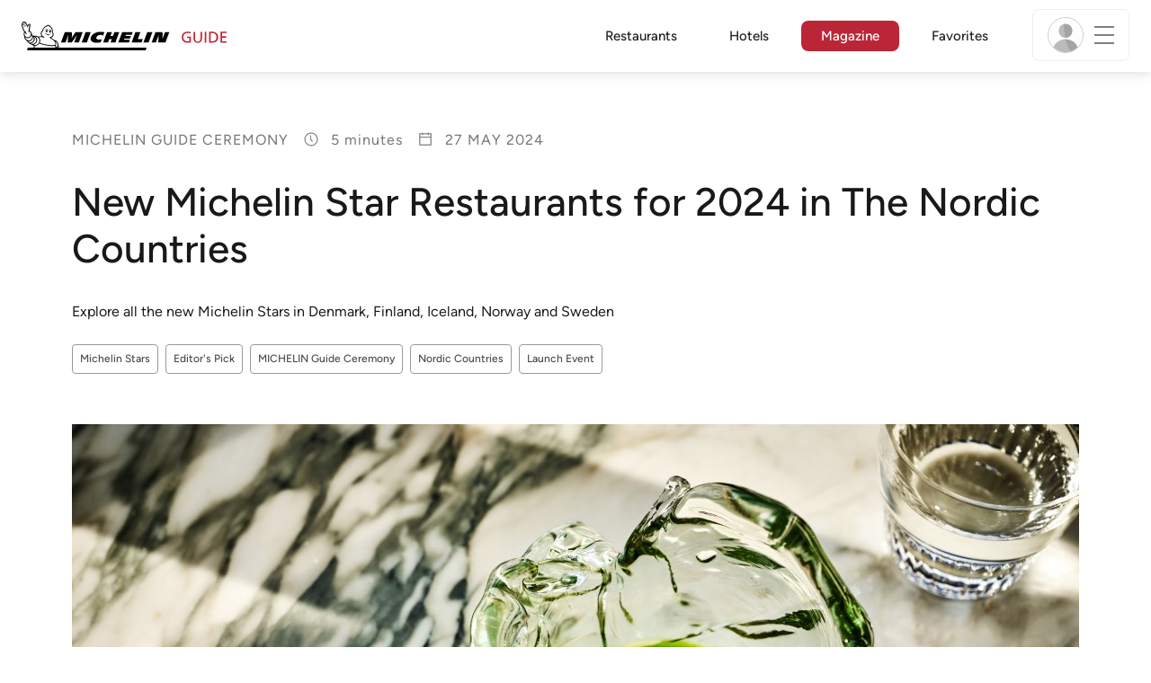

--- FILE ---
content_type: text/html;charset=utf-8
request_url: https://guide.michelin.com/fi/en/article/michelin-guide-ceremony/new-michelin-star-restaurants-for-2024-in-the-nordic-countries
body_size: 57812
content:

<!DOCTYPE html>
<html class="full-screen-mobile" lang="en-FI" dir="">
<head>
    <meta charset="utf-8">
    <meta name="viewport" content="width=device-width, initial-scale=1.0, user-scalable=0">
    <meta name="author" content="">
    <meta name="theme-color" content="#fff">
    <meta property="og:site_name" content="MICHELIN Guide"/>

    
    
    
    
    
    
    
    
    
<meta itemprop="name" content="New Michelin Star Restaurants for 2024 in The Nordic Countries">
<meta itemprop="description" content="Explore all the new Michelin Stars in Denmark, Finland, Iceland, Norway and Sweden"/>

<meta itemprop="image" content="https://d3h1lg3ksw6i6b.cloudfront.net/media/image/2024/05/23/277406d4980149bc82c71caa46f3621d_hermetikken_hero.jpg"/>


<meta property="og:url" content="https://guide.michelin.com/fi/en/article/michelin-guide-ceremony/new-michelin-star-restaurants-for-2024-in-the-nordic-countries"/>
<meta property="og:type" content="Article"/>
<meta property="og:title" content="New Michelin Star Restaurants for 2024 in The Nordic Countries"/>
<meta property="og:description" content="Explore all the new Michelin Stars in Denmark, Finland, Iceland, Norway and Sweden"/>

<meta property="og:image" content="https://d3h1lg3ksw6i6b.cloudfront.net/media/image/2024/05/23/277406d4980149bc82c71caa46f3621d_hermetikken_hero.jpg"/>


<meta name="description" content="Explore all the new Michelin Stars in Denmark, Finland, Iceland, Norway and Sweden">

    <meta name="layout" content="michelin_revamp"/>
    

    <meta name="google-site-verification" content="vFUp7XI3G-xKLevkT2qftuscMInOxirdCu0oYr7_uLM"/>
<meta name="google-site-verification" content="eZwPBJ-0r-9qysyJy_aEPti-m_vr-h_oUJy2qUR1144"/>
<meta name="branch:deeplink:$canonical_identifier" content="https://guide.michelin.com/fi/en/article/michelin-guide-ceremony/new-michelin-star-restaurants-for-2024-in-the-nordic-countries"/>
<meta name="apple-itunes-app" content="app-id=1541129177, app-argument=https://guide.michelin.com/fi/en/article/michelin-guide-ceremony/new-michelin-star-restaurants-for-2024-in-the-nordic-countries"/>

    <link rel="canonical" href="https://guide.michelin.com/fi/en/article/michelin-guide-ceremony/new-michelin-star-restaurants-for-2024-in-the-nordic-countries"/>
    
        <link rel="alternate"
              href="https://guide.michelin.com/dk/en/article/michelin-guide-ceremony/new-michelin-star-restaurants-for-2024-in-the-nordic-countries"
              hreflang="en-dk"/>
    
        <link rel="alternate"
              href="https://guide.michelin.com/no/en/article/michelin-guide-ceremony/new-michelin-star-restaurants-for-2024-in-the-nordic-countries"
              hreflang="en-no"/>
    
        <link rel="alternate"
              href="https://guide.michelin.com/is/en/article/michelin-guide-ceremony/new-michelin-star-restaurants-for-2024-in-the-nordic-countries"
              hreflang="en-is"/>
    
        <link rel="alternate"
              href="https://guide.michelin.com/se/en/article/michelin-guide-ceremony/new-michelin-star-restaurants-for-2024-in-the-nordic-countries"
              hreflang="en-se"/>
    
        <link rel="alternate"
              href="https://guide.michelin.com/fi/en/article/michelin-guide-ceremony/new-michelin-star-restaurants-for-2024-in-the-nordic-countries"
              hreflang="en-fi"/>
    


    <title>New Michelin Star Restaurants for 2024 in The Nordic Countries</title>
    <link rel="icon" type="image/png" href="https://guide.michelin.com/assets/favicon-45e15df562e54b4bdb27aa42ec1e03b7.png" sizes="48x53">
<link rel="apple-touch-icon" href="https://guide.michelin.com/assets/apple-touch-icon-e74a704c6e3aec3c201ebde35d97da6e.png">
<link rel="manifest" href="/manifest.webmanifest">


    
        

    

    
    
        
            <link rel="stylesheet" href="https://guide.michelin.com/assets/web/app.page-3eeefb54e6cbadd1404aa4c0ec250ef3.css"/>
        
    
    <noscript>
        <link rel="stylesheet" href="https://guide.michelin.com/assets/web/frontend/noscript-e23f3d5b4badcb723584ff6d85a2cd7e.css"/>
    </noscript>

    <!-- Global JS variables start -->
    <script type="text/javascript">
        window.ENVIRONMENT = 'PRODUCTION';
        window.GTM_ENVIRONMENT = 'Prod';
        window.dataLayer = window.dataLayer || [];
        window.dLayer = window.dLayer || {};
    </script>
    <!-- Global JS variables end -->

    

    

    
    <!-- Start Didomi -->
    
        <script type="text/javascript">
            window.didomiConfig = {"notice":{}};
            if (typeof window.didomiConfig.notice !== 'undefined') {
                window.didomiConfig.notice.enable = true;

                
                Object.assign(window.didomiConfig.notice, {"closeOnScroll":true,"closeOnScrollThreshold":10,"closeOnScrollThresholdType":"percent","closeOnClick":true});
                
            }
        </script>
    

    
        <script type="text/javascript">(function(){function i(e){if(!window.frames[e]){if(document.body&&document.body.firstChild){var t=document.body;var n=document.createElement("iframe");n.style.display="none";n.name=e;n.title=e;t.insertBefore(n,t.firstChild)}else{setTimeout(function(){i(e)},5)}}}function e(n,o,r,f,s){function e(e,t,n,i){if(typeof n!=="function"){return}if(!window[o]){window[o]=[]}var a=false;if(s){a=s(e,i,n)}if(!a){window[o].push({command:e,version:t,callback:n,parameter:i})}}e.stub=true;e.stubVersion=2;function t(i){if(!window[n]||window[n].stub!==true){return}if(!i.data){return}var a=typeof i.data==="string";var e;try{e=a?JSON.parse(i.data):i.data}catch(t){return}if(e[r]){var o=e[r];window[n](o.command,o.version,function(e,t){var n={};n[f]={returnValue:e,success:t,callId:o.callId};if(i.source){i.source.postMessage(a?JSON.stringify(n):n,"*")}},o.parameter)}}if(typeof window[n]!=="function"){window[n]=e;if(window.addEventListener){window.addEventListener("message",t,false)}else{window.attachEvent("onmessage",t)}}}e("__tcfapi","__tcfapiBuffer","__tcfapiCall","__tcfapiReturn");i("__tcfapiLocator")})();</script>
    
    <script type="text/javascript">(function(){(function(e,i,o){var n=document.createElement("link");n.rel="preconnect";n.as="script";var t=document.createElement("link");t.rel="dns-prefetch";t.as="script";var r=document.createElement("script");r.id="spcloader";r.type="text/javascript";r["async"]=true;r.charset="utf-8";window.didomiConfig=window.didomiConfig||{};window.didomiConfig.sdkPath=window.didomiConfig.sdkPath||o||"https://sdk.privacy-center.org/";const d=window.didomiConfig.sdkPath;var a=d+e+"/loader.js?target_type=notice&target="+i;if(window.didomiConfig&&window.didomiConfig.user){var c=window.didomiConfig.user;var s=c.country;var f=c.region;if(s){a=a+"&country="+s;if(f){a=a+"&region="+f}}}n.href=d;t.href=d;r.src=a;var m=document.getElementsByTagName("script")[0];m.parentNode.insertBefore(n,m);m.parentNode.insertBefore(t,m);m.parentNode.insertBefore(r,m)})("dc737c7b-2d4e-404e-860c-31cff0a656ec","7n9yqEaN")})();</script>
    <!-- End Didomi -->


    <script type="text/javascript">

    window.LS_KEY_PLUS_MEMBER = 'plus_member';
    window.LS_KEY_AUTH_TYPE = 'auth_type';
    window.LS_KEY_EMAIL = 'user_email';
    window.LS_PRO_AGENT = 'pro_agent';
    window.AUTH_TYPE_CODE = {
        local: 1,
        google: 2,
        apple: 3
    };
    var AUTH_ACCOUNT_TYPES = {
        email: 'email',
        socialApple: 'social-apple',
        socialGoogle: 'social-google',
        socialFacebook: 'social-facebook'
    };
    window.sessionStorageKeys = {
        beenThereModal: 'been_there_modal_shown',
        beenThereHotelModal: 'been_there_hotel_modal_shown',
        userProfile: 'user_profile'
    };

    window.localStorageKeys = {
        profileImage: 'profile_image'
    };

    /**
     * Parses auth token
     * @param token the auth token
     * @returns {any}
     */
    var parseAuthToken = function (token) {
        var base64Url = token.split('.')[1];
        var base64 = base64Url.replace(/-/g, '+').replace(/_/g, '/');
        var jsonPayload = decodeURIComponent(atob(base64).split('').map(function (c) {
            return '%' + ('00' + c.charCodeAt(0).toString(16)).slice(-2);
        }).join(''));

        return JSON.parse(jsonPayload);
    };

    /**
     * Gets auth data
     * @returns {{}|{token: *, user_id: *}}
     */
    var getAuthData = function () {
        try {
            var _token = localStorage.getItem("auth_token");
            var authPayload = parseAuthToken(_token);
            return {
                token: _token,
                user_id: authPayload.user_id,
                customer_id: authPayload.customer_id
            };
        } catch (e) {
            // noop
        }
        return {};
    };

    /**
     * Gets saved tablet plus info
     * @returns {{isPlusMember: boolean, isPlusMemberExpired: boolean, isTrialAvailable: boolean}}
     */
    var getSavedTabletPlus = function () {
        var _plus = {isPlusMember: false, isPlusMemberExpired: false, isTrialAvailable: true};
        if (!window.IS_SIGNED_IN) return _plus;
        try {
            var membershipStatusString = localStorage.getItem(window.LS_KEY_PLUS_MEMBER);
            if (!membershipStatusString) {
                // Backward compatibility
                _plus.isTrialAvailable = localStorage.getItem("is_plus_member") === '1';
                return _plus;
            }

            var currentDateUnix = new Date().getTime();
            var membershipStatus = JSON.parse(atob(membershipStatusString));
            _plus.isTrialAvailable = membershipStatus.isTrialAvailable;
            _plus.isPlusMember = membershipStatus.isPlusMember && currentDateUnix <= membershipStatus.expiryDate;
            _plus.isPlusMemberExpired = membershipStatus.isPlusMemberExpired || (membershipStatus.isPlusMember && currentDateUnix > membershipStatus.expiryDate);
        } catch (e) {
            // noop
        }
        return _plus;
    };

    /**
     * Checks if the user is pro agent
     * @returns {boolean}
     */
    var getProAgent = function () {
        try {
            var proAgentStatus = localStorage.getItem(window.LS_PRO_AGENT);
            return JSON.parse(atob(proAgentStatus));
        } catch (e) {
            // noop
        }
        return false;
    };

    /**
     * Get user profile in session storage
     * @return user profile object
     */
    var getUserProfile = function () {
        var _userProfileStorage = sessionStorage.getItem(window.sessionStorageKeys.userProfile);
        if (!_userProfileStorage) return null;
        try {
            var _atobProfile = atob(_userProfileStorage);
            var _userProfileObject = JSON.parse(decodeURIComponent(_atobProfile));
            if (_userProfileObject && _userProfileObject.hasOwnProperty("expires_in")) {
                var date = new Date();
                if (date.getTime() < _userProfileObject.expires_in) {
                    return {
                        firstName: _userProfileObject.firstName,
                        lastName: _userProfileObject.lastName,
                        isStaff: _userProfileObject.isStaff,
                        plusStartDate: _userProfileObject.plusStartDate,
                        plusExpiryDate: _userProfileObject.plusExpiryDate
                    };
                } else {
                    sessionStorage.removeItem(window.sessionStorageKeys.userProfile);
                }
            }
        } catch (e) {
            // noop
        }
        return null;
    };

    /**
     * Gets user account type
     * @param authType the auth type code
     * @returns {string}
     */
    var getUserType = function (authType) {
        var type = AUTH_ACCOUNT_TYPES.email;
        try {
            authType = parseInt(authType);
            if (authType === AUTH_TYPE_CODE.apple) {
                type = AUTH_ACCOUNT_TYPES.socialApple;
            } else if (authType === AUTH_TYPE_CODE.google) {
                type = AUTH_ACCOUNT_TYPES.socialGoogle;
            }
        } catch (e) {
            // noop
        }
        return type;
    };

    /**
     * Validates if the input contains only alphabetic characters and spaces.
     * @param {string} text - Input string to check.
     * @returns {boolean} True if valid, false otherwise.
     */
    var validateAlphabetic = function (text) {
        return !text.match(/(\p{Emoji_Presentation}|\p{Extended_Pictographic})/gu);
    };

    /**
     * Validate password with rule min 10 characters, at least 1 uppercase, at least 1 lowercase, at least 1 number and at least 1 special character.
     * @param password the password string
     * @returns {*}
     */
    var validatePassword = function (password) {
        if (!password || password.length === 0) return false;
        var pattern = /^(?=.*[A-Z])(?=.*[a-z])(?=.*\d)(?=.*[\p{P}\p{S}])[A-Za-z\d\p{P}\p{S}]{10,}$/u;
        return password.match(pattern);
    };

    /**
     * Get user email in local storage (expiry period 30 days)
     * @return user email object
     */
    var getUserEmailLocalStorage = function () {
        var _userEmailStorage = localStorage.getItem(window.LS_KEY_EMAIL);
        if (!_userEmailStorage) return {};
        try {
            return JSON.parse(atob(_userEmailStorage));
        } catch (e) {
            // Fallback for the non-encrypted
            return JSON.parse(_userEmailStorage);
        }
    };

    /**
     * Gets registered email in local storage
     * @returns {string|null} registered email
     */
    var registeredEmail = function () {
        var value = getUserEmailLocalStorage();
        if (!value || !value.email) return null;
        if (value.expires_in && new Date().getTime() < Number(value.expires_in)) {
            return value.email;
        } else if (value.expires_in) {
            localStorage.removeItem(window.LS_KEY_EMAIL);
        }
        return null;
    };

    var _authData = getAuthData();
    window.USER_ID = _authData && _authData.user_id ? String(_authData.user_id) : null;
    window.CUSTOMER_ID = _authData && _authData.customer_id ? String(_authData.customer_id) : null;
    window.IS_SIGNED_IN = window.USER_ID && window.USER_ID.length > 0;

    var _savedPlus = getSavedTabletPlus();
    window.IS_PLUS_MEMBER = _savedPlus.isPlusMember;
    window.IS_PLUS_MEMBER_EXPIRED = _savedPlus.isPlusMemberExpired;
    window.PLUS_TRIAL_AVAILABLE = _savedPlus.isTrialAvailable;
    window.USER_TYPE = getUserType(localStorage.getItem(window.LS_KEY_AUTH_TYPE));
    window.USER_PROFILE = getUserProfile();
    window.USER_PRO_AGENT = getProAgent();

</script>


    
<script type="text/javascript">

    window.GTM_ENVIRONMENT = window.GTM_ENVIRONMENT || 'Dev';
    window.DTM_LANGUAGE = 'en';
    window.DTM_CATEGORY = 'lifestyle.datasheet';
    window.DTM_CATEGORY_ABOUT = 'edito.about-us';
    window.DTM_GUIDE = 'Finland';
    window.DTM_COUNTRY = 'fi';
    window.DTM_SITE = 'Finland';
    window.DTM_USER_ISO3_COUNTRY = 'USA';

    function getGlobalTracking() {
        var _data = {
            environment: window.GTM_ENVIRONMENT,
            language: window.DTM_LANGUAGE,
            category: window.DTM_CATEGORY,
            guide: window.DTM_GUIDE,
            custom_event_timestamp: new Date().getTime(),
            USER_COUNTRY_ISO3_tech: window.DTM_USER_ISO3_COUNTRY,
            mobile_app: 'False'
        };

        if (window.DTM_CATEGORY !== window.DTM_CATEGORY_ABOUT) {
            // Based on the old spec, there is no country field in about page
            _data.country = window.DTM_COUNTRY;
        }
        if (!window.IS_ACCOUNT_DISABLED) {
            _data.isSignedIn = !!window.IS_SIGNED_IN;
            _data.isTabletPlusMember = !!window.IS_PLUS_MEMBER;
            _data.plus_trial_eligible = !!window.PLUS_TRIAL_AVAILABLE;
            if (window.IS_SIGNED_IN) {
                _data.user_id = window.USER_ID;
                _data.customer_id = window.CUSTOMER_ID;
                _data.user_type = window.USER_TYPE;
            }
        }
        return _data;
    }

    function getEcommerceGlobalTracking() {
        return {
            custom_event_timestamp: new Date().getTime(),
            email: registeredEmail(),
            firstname: window.USER_PROFILE && window.USER_PROFILE.firstName ? window.USER_PROFILE.firstName : '',
            lastname: window.USER_PROFILE && window.USER_PROFILE.lastName ? window.USER_PROFILE.lastName : ''
        };
    }

    var _globalTd = getGlobalTracking();
    Object.keys(_globalTd).forEach(function(key) {
      dLayer[key] = _globalTd[key];
    });
    dLayer['event'] = 'Country.' + window.DTM_SITE + '.' + window.DTM_LANGUAGE;


    
        dLayer['type'] = 'michelin-guide-ceremony';
        dLayer['readingtime'] = 5;
        dLayer['tag'] = 'Michelin Stars|Editor\u0027s Pick|MICHELIN Guide Ceremony|Nordic Countries|Launch Event';
        dLayer['TravelTag'] = '';
        dLayer['partner'] = '';
    

    window.dataLayer = window.dataLayer || [];
    
        window.dataLayer.push(dLayer);
    

</script>


    

    <!-- Google Tag Manager -->
    <script>(function(w,d,s,l,i){w[l]=w[l]||[];w[l].push({'gtm.start':
            new Date().getTime(),event:'gtm.js'});var f=d.getElementsByTagName(s)[0],
        j=d.createElement(s),dl=l!='dataLayer'?'&l='+l:'';j.async=true;j.src=
        'https://www.googletagmanager.com/gtm.js?id='+i+dl;f.parentNode.insertBefore(j,f);
    })(window,document,'script','dataLayer','GTM-NND8XGT');</script>
    <!-- End Google Tag Manager -->


    

    <script type="didomi/javascript" data-vendor="c:branch-V2dEBRxJ">
        // load Branch
        (function(b,r,a,n,c,h,_,s,d,k){if(!b[n]||!b[n]._q){for(;s<_.length;)c(h,_[s++]);d=r.createElement(a);d.async=1;d.src="https://cdn.branch.io/branch-latest.min.js";k=r.getElementsByTagName(a)[0];k.parentNode.insertBefore(d,k);b[n]=h}})(window,document,"script","branch",function(b,r){b[r]=function(){b._q.push([r,arguments])}},{_q:[],_v:1},"addListener banner closeBanner closeJourney data deepview deepviewCta first init link logout removeListener setBranchViewData setIdentity track trackCommerceEvent logEvent disableTracking getBrowserFingerprintId crossPlatformIds lastAttributedTouchData setAPIResponseCallback qrCode setRequestMetaData setAPIUrl getAPIUrl setDMAParamsForEEA".split(" "), 0);
        // init Branch
        branch.init('key_live_nk4zIsLRmj2yggvOK1GcFjoorznRXtvj', function (err, data) {
            if (!err) {
                window.BRANCH_INIT = true;
            } else {
                console.error('Branch initialization error:', err);
            }
        });
    </script>


    


    

    <script type="didomi/javascript" data-vendor="c:microsoft-analytics">
        (function(c,l,a,r,i,t,y){
            c[a]=c[a]||function(){(c[a].q=c[a].q||[]).push(arguments)};
            t=l.createElement(r);t.async=1;t.src="https://www.clarity.ms/tag/"+i;
            y=l.getElementsByTagName(r)[0];y.parentNode.insertBefore(t,y);
        })(window, document, "clarity", "script", "rk0nb4r2j8");
    </script>


</head>
<body class="lang-en" data-accept-cookie-url="/fi/en/public-rest/acceptCookie" data-accept-kameleoon-url="/fi/en/public-rest/acceptKameleoon" data-accept-cj-url="/fi/en/public-rest/acceptCj" data-category="lifestyle.datasheet" data-country="fi" data-guide="Finland">




    <!-- Google Tag Manager (noscript) -->
    <noscript><iframe src="https://www.googletagmanager.com/ns.html?id=GTM-NND8XGT"
                      height="0" width="0" style="display:none;visibility:hidden"></iframe></noscript>
    <!-- End Google Tag Manager (noscript) -->





<!--[if lt IE 10]>
  <p class="browserupgrade">You are using an <strong>outdated</strong> browser. Please upgrade your browser to improve your experience.</p>
<![endif]-->


<!-- Start Navbar -->
<header class="header-wrapper js-navbar">
<nav class="d-flex header js-header">
    <!-- Start Logo -->
    <div class="header__logo">
        <a href="/fi/en"
           aria-label="Go to Homepage">
            <img src="https://guide.michelin.com/assets/images/michelin-guide-logo-dark-3a2375154bf280f461bfdf04fdc8519f.svg"
                 width="237" height="42" alt="MICHELIN Guide">
        </a>
    </div>

    <!-- Start Menu -->
    <div class="header__nav">
    
        <div class="header__menu">
            <ul class="header__menu--list">
                <li class="item ">
                    
                        <a href="/fi/en/restaurants"
                            class="link js-dtm-link"
                            data-event="Menu.restaurants"
                            data-category="lifestyle.datasheet"
                            data-country="fi"
                            data-guide="Finland" data-dtm-redirection-to="/fi/en/restaurants"
                            >
                            Restaurants
                        </a>
                </li>
                
                    <li class="item ">
                        
                            <a href="/fi/en/hotels"
                                class="link js-dtm-link"
                                data-event="Menu.hotels"
                                data-category="lifestyle.datasheet"
                                data-country="fi"
                                data-guide="Finland"
                                data-dtm-redirection-to="/fi/en/hotels"
                                >
                                    Hotels
                        </a>
                    </li>
                
                
                <li class="item active">
                    
                    <a href="/fi/en/articles"
                        class="link js-dtm-link"
                        data-event="Menu.magazine"
                        data-category="lifestyle.datasheet"
                        data-country="fi"
                        data-guide="Finland"
                        data-dtm-redirection-to="/fi/en/articles"
                        aria-current=&quot;page&quot;>
                            Magazine
                    </a>
                </li>
                
                <li class="item ">
                    
                    <a href="/fi/en/restaurantlist"
                        class="link js-dtm-link"
                        data-event="Menu.favorites"
                        data-category="lifestyle.datasheet"
                        data-country="fi"
                        data-dtm-redirection-to="/fi/en/restaurantlist"
                        >
                            Favorites
                    </a>
                </li>
                
            </ul>
        </div>
    
    </div>
    <!-- Start Menu -->

    <!-- Start Toggle Account Menu -->
    <div class="header__account">
        <button class="header__account--button js-open-menubar js-dtm-link" type="button" aria-label="Menu"
                data-event="Menu.menu"
                data-category="lifestyle.datasheet"
                data-country="fi"
                data-guide="Finland">
            
                <img src="https://guide.michelin.com/assets/images/icons/michelin-default-profile-image-3ee14e19410e06fe343151d6631ad6c1.png" alt="" class="image-round js-img-profile-menu" data-default-value="https://guide.michelin.com/assets/images/icons/michelin-default-profile-image-3ee14e19410e06fe343151d6631ad6c1.png"/>
            
            <span class="header__account--button-icon">
                <i class="burger-menu"></i>
            </span>
        </button>
    </div>
    <!-- End Toggle Account Menu -->
</nav>

</header>
<!-- End Navbar -->

<!-- Start Menu List Item -->
<div class="menubar js-menubar">
    <div class="menubar-wrapper">
        <div class="menubar-content">
            <ul class="menubar-content--list js-menu__container">
                
                
                    
                        
                        <li class="menubar-content--list-item">
                            <a class="link js-dtm-link"
                               href="/fi/en/restaurants"
                               target="_self" 
                               data-event="Menu.restaurants.burger"
                               data-category="lifestyle.datasheet"
                               data-country="fi"
                               data-guide="Finland"
                               data-dtm-redirection-to="/fi/en/restaurants">Restaurants</a>
                        </li>
                        
                    
                
                    
                        
                        <li class="menubar-content--list-item">
                            <a class="link js-dtm-link"
                               href="/fi/en/hotels"
                               target="_self" 
                               data-event="Menu.hotels.burger"
                               data-category="lifestyle.datasheet"
                               data-country="fi"
                               data-guide="Finland"
                               data-dtm-redirection-to="/fi/en/hotels">Hotels</a>
                        </li>
                        
                    
                
                    
                        
                        <li class="menubar-content--list-item">
                            <a class="link js-dtm-link"
                               href="/fi/en/member-program/becomeamember"
                               target="_self" 
                               data-event="Menu.plus.burger"
                               data-category="lifestyle.datasheet"
                               data-country="fi"
                               data-guide="Finland"
                               data-dtm-redirection-to="/fi/en/member-program/becomeamember">MICHELIN Guide Plus</a>
                        </li>
                        
                    
                
                    
                        
                        <li class="menubar-content--list-item">
                            <a class="link js-dtm-link"
                               href="/fi/en/articles"
                               target="_self" 
                               data-event="Menu.magazine.burger"
                               data-category="lifestyle.datasheet"
                               data-country="fi"
                               data-guide="Finland"
                               data-dtm-redirection-to="/fi/en/articles">Magazine</a>
                        </li>
                        
                    
                
                    
                        
                        <li class="menubar-content--list-item">
                            <a class="link js-dtm-link"
                               href="/fi/en/restaurantlist"
                               target="_self" 
                               data-event="Menu.favorites.burger"
                               data-category="lifestyle.datasheet"
                               data-country="fi"
                               data-guide="Finland"
                               data-dtm-redirection-to="/fi/en/restaurantlist">My Favorites</a>
                        </li>
                        
                    
                
                    
                        
                        <li class="menubar-content--list-item">
                            <a class="link js-dtm-link"
                               href="https://intercom.help/michelin-guide-contact-us/en/"
                               target="_blank" rel="nofollow noopener"
                               data-event="Menu.contact.burger"
                               data-category="lifestyle.datasheet"
                               data-country="fi"
                               data-guide="Finland"
                               data-dtm-redirection-to="https://intercom.help/michelin-guide-contact-us/en/">Contact us</a>
                        </li>
                        
                    
                
                    
                        
                        <li class="menubar-content--list-item">
                            <a class="link js-dtm-link"
                               href="/fi/en/subscribe"
                               target="_self" 
                               data-event="Menu.subscribe_nl.burger"
                               data-category="lifestyle.datasheet"
                               data-country="fi"
                               data-guide="Finland"
                               data-dtm-redirection-to="/fi/en/subscribe">Subscribe to our newsletter</a>
                        </li>
                        
                    
                
                <li class="menubar-content--list-item list-separator"></li>
                <li class="menubar-content--list-item">
                    <span class="d-flex">
                        <a class="link link-icon js-menu__display-setting" href="#" data-toggle="modal" data-target="#selection-modal">
                            
                            <i class="icon map-marker"></i>
                            Finland - English
                             - EUR
                        </a>
                    </span>
                </li>
            </ul>
        </div>
    </div>
</div>
<!-- End Menu List Item -->


<main class="">

    


    

<section class="section-main section-page first ">
    


    <!-- Start article heading -->
    <div class="container">
        <div class="detail-page-single-header detail-page-single-header__with_tag">
            <div class="detail-page__sub-title detail-page__meta-extra">
                <span>MICHELIN Guide Ceremony</span>
                
                    <span>
                        <img src="https://guide.michelin.com/assets/images/icons/clock-8e0ca720c73fa1c3f4f964af78295538.svg" width="18" height="18" class="icon" alt=""/>
                        <span class="reading-time">
                            
                                5 minutes
                            
                        </span>
                    </span>
                
                <span>
                    <img src="https://guide.michelin.com/assets/images/icons/icons8-calendar-48-ecd0ac5ccb62220022c1ca7435439349.png" width="18" height="18" class="icon" alt=""/>
                    27 May 2024
                </span>
            </div>

            <h1 class="detail-page__title">New Michelin Star Restaurants for 2024 in The Nordic Countries</h1>
            
                <p class="detail-page__simple-quote">Explore all the new Michelin Stars in Denmark, Finland, Iceland, Norway and Sweden</p>
            

            

    <div class="row">
        <div class="col col-12 col-lg-7">
            
                <p class="detail-page__tags">
                    
                        <a href="/fi/en/tags/Michelin%20Stars" class="btn btn-outline-secondary btn-sm" aria-label="More articles of Michelin Stars">
                            Michelin Stars
                        </a>
                    
                        <a href="/fi/en/tags/Editor%27s%20Pick" class="btn btn-outline-secondary btn-sm" aria-label="More articles of Editor&#39;s Pick">
                            Editor&#39;s Pick
                        </a>
                    
                        <a href="/fi/en/tags/MICHELIN%20Guide%20Ceremony" class="btn btn-outline-secondary btn-sm" aria-label="More articles of MICHELIN Guide Ceremony">
                            MICHELIN Guide Ceremony
                        </a>
                    
                        <a href="/fi/en/tags/Nordic%20Countries" class="btn btn-outline-secondary btn-sm" aria-label="More articles of Nordic Countries">
                            Nordic Countries
                        </a>
                    
                        <a href="/fi/en/tags/Launch%20Event" class="btn btn-outline-secondary btn-sm" aria-label="More articles of Launch Event">
                            Launch Event
                        </a>
                    
                </p>
            
        </div>
        
    </div>


        </div>
    </div>
    <!-- Start article heading -->

    <div class="detail-page__content-wrapper detail-page-single-content">
        <div class="container">
            


    
        <div class="detail-page__main-image detail-page__main-image-thumbnail content-mobile-full-video ">
            <div class="detail-page__image-wrapper lazy" data-bg="https://d3h1lg3ksw6i6b.cloudfront.net/media/image/2024/05/23/277406d4980149bc82c71caa46f3621d_hermetikken_hero.jpg"
                 data-position-x="50" data-position-y="50">
                <noscript><img src="https://d3h1lg3ksw6i6b.cloudfront.net/media/image/2024/05/23/277406d4980149bc82c71caa46f3621d_hermetikken_hero.jpg" alt=""></noscript>
            </div>
        </div>
    


        </div>

        
<!-- Start article content -->
<div class="detail-page__content-article">
    <div class="detail-page__wrap-content">
        <div class="container">
            <div class="row">
                <div class="col-lg-8 offset-lg-2" data-lang="en">
                    
                    <!-- Start social media share -->
<div class="detail-page__content-share js-share-container">
    <div class="detail-page__share js-share-sticky">
        <p>Share</p>
        <ul class="list-unstyled">
            <li class="js-fb-share">
                <a href="javascript:void(0);"
                   class="share-block__icon-img color-gold js-dtm-link"
                   aria-label="Share on Facebook"
                   data-event="Social.share.facebook"
                   data-category="lifestyle.datasheet"
                   data-country="fi"
                   data-guide="Finland">
                    <img data-src="https://guide.michelin.com/assets/images/social-network/Facebook_Logo_Primary-e4da23704f27c9df07e6c21a13e28bfd.png" alt="" class="lazy">
                    <noscript><img src="https://guide.michelin.com/assets/images/social-network/Facebook_Logo_Primary-e4da23704f27c9df07e6c21a13e28bfd.png" alt=""/></noscript>
                </a>
            </li>
            <li class="js-twitter-share">
                <a href="javascript:void(0);"
                   class="share-block__icon-img color-gold js-dtm-link"
                   aria-label="Share on Twitter"
                   data-event="Social.share.twitter"
                   data-category="lifestyle.datasheet"
                   data-country="fi"
                   data-guide="Finland">
                    <img data-src="https://guide.michelin.com/assets/images/social-network/x-68df60921148c53d611828ef56a5cfef.svg" alt="" class="lazy">
                    <noscript><img src="https://guide.michelin.com/assets/images/social-network/x-68df60921148c53d611828ef56a5cfef.svg" alt=""/></noscript>
                </a>
            </li>
            <li>
                <a href="mailto:?subject=New Michelin Star Restaurants for 2024 in The Nordic Countries&amp;body=https://guide.michelin.com/fi/en/article/michelin-guide-ceremony/new-michelin-star-restaurants-for-2024-in-the-nordic-countries" class="share-block__email color-gold js-dtm-link" aria-label="Share on Email" data-event="Social.share.email" data-category="lifestyle.datasheet" data-country="fi" data-guide="Finland">
                    <img data-src="https://guide.michelin.com/assets/images/icons/envelope-gold-ffe671f9577f5b40ab9b1b8c6f525f55.svg" height="24" alt="" class="lazy">
                    <noscript><img src="https://guide.michelin.com/assets/images/icons/envelope-gold-ffe671f9577f5b40ab9b1b8c6f525f55.svg" height="24" alt=""/></noscript>
                </a>
            </li>
        </ul>
    </div>
</div>
<!-- End social media share -->


                    <div class="js-poool__content"
                         data-poool-page-name="lifestyle.datasheet"
                         data-poool-locale="en-FI"
                         data-poool-country="fi"
                         data-poool-tags="Michelin Stars | Editor&#39;s Pick | MICHELIN Guide Ceremony | Nordic Countries | Launch Event"
                         data-poool-category="MICHELIN Guide Ceremony">

                    
                    
                        


    <!-- Start Text Block component -->
    <div class="detail-page__content detail-page__content-first-comp">
        <p>Held at the Savoy Theatre in the City of Helsinki, The MICHELIN Guide Ceremony Nordic Countries 2024 was a joyous occasion with much cause for celebration. In what was a banner year for gastronomy across Denmark, Finland, Iceland, Norway and Sweden, a pair of new Three Michelin Star restaurants were announced. The Inspectors also awarded 2 establishments with Two Michelin Stars and 9 restaurants with One Michelin Star. Read on for a closer look at why each of these places is so special.<br></p>
    </div>
    <!-- End Text Block component -->



                        <!-- Start Advertise -->
                        
                            
                        
                        <!-- End Advertise -->
                    
                        


    <!-- Start Text Block component -->
    <div class="detail-page__content ">
        <h3>New Three Michelin Star Restaurants</h3>
    </div>
    <!-- End Text Block component -->



                        <!-- Start Advertise -->
                        
                            
                        
                        <!-- End Advertise -->
                    
                        


    <!-- Start Text Block component -->
    <div class="detail-page__content ">
        <h4><a href="https://guide.michelin.com/dk/en/capital-region/copenhagen/restaurant/jordnaer" target="_blank">Jordnær</a> – Gentofte, Denmark</h4>
    </div>
    <!-- End Text Block component -->



                        <!-- Start Advertise -->
                        
                            
                                
                                
                                    
                                    
                                    
                                    
                                
                            
                        
                        <!-- End Advertise -->
                    
                        


    <!-- Start Content -->
    <div class="detail-page__content detail-page__content-image content-image-single content-mobile-full">
        <figure class="content-image-divide-figure">
            
            
                <img data-src="https://d3h1lg3ksw6i6b.cloudfront.net/media/image/2024/05/23/0003dfbff97045b894ac388271a31054_jordnaer.jpg"
                     class="img-responsive  lazy"
                     alt="">
                <noscript><img src="https://d3h1lg3ksw6i6b.cloudfront.net/media/image/2024/05/23/0003dfbff97045b894ac388271a31054_jordnaer.jpg"
                               alt=""></noscript>
                
            
            
        </figure>
    </div>
    <!-- End Content -->



                        <!-- Start Advertise -->
                        
                            
                        
                        <!-- End Advertise -->
                    
                        


    <!-- Start Text Block component -->
    <div class="detail-page__content ">
        <p>After a winter stint in St. Moritz, Eric and Tina Kragh Vildgaard have returned to the Copenhagen suburb of Gentofte and elevated their restaurant to even greater heights. With its third Michelin Star, Jordnær takes its fully deserved place among the best restaurants not just in the Nordics but in the world. From minute one, dining here is an outstanding experience where Eric’s cooking and Tina’s hospitality are a pure delight. The understanding of flavour, texture and balance that Eric shows is exceptional. He has both brilliant produce and enormous technical skill at his fingertips – and knows exactly how and when to deploy them for maximum impact. Becoming the third Three Michelin Star restaurant in or around Copenhagen, Jordnær reaffirms the city’s position as one of the Nordics’ premier dining destinations.<br></p>
    </div>
    <!-- End Text Block component -->



                        <!-- Start Advertise -->
                        
                            
                        
                        <!-- End Advertise -->
                    
                        


    <!-- Start Text Block component -->
    <div class="detail-page__content ">
        <h4><a href="https://guide.michelin.com/no/en/rogaland/stavanger/restaurant/re-naa" target="_blank">RE-NAA</a> – Stavanger, Norway</h4>
    </div>
    <!-- End Text Block component -->



                        <!-- Start Advertise -->
                        
                            
                        
                        <!-- End Advertise -->
                    
                        


    <!-- Start Content -->
    <div class="detail-page__content detail-page__content-image content-image-single content-mobile-full">
        <figure class="content-image-divide-figure">
            
            
                <img data-src="https://d3h1lg3ksw6i6b.cloudfront.net/media/image/2024/05/23/5edb3eaf4127476c98e5b16374fd2964_re-naa.jpeg"
                     class="img-responsive  lazy"
                     alt="">
                <noscript><img src="https://d3h1lg3ksw6i6b.cloudfront.net/media/image/2024/05/23/5edb3eaf4127476c98e5b16374fd2964_re-naa.jpeg"
                               alt=""></noscript>
                
            
            
        </figure>
    </div>
    <!-- End Content -->



                        <!-- Start Advertise -->
                        
                            
                        
                        <!-- End Advertise -->
                    
                        


    <!-- Start Text Block component -->
    <div class="detail-page__content ">
        <p>Named after Chef-Owner Sven Erik Renaa, the pinnacle of Stavanger’s dining scene now becomes the city’s first-ever restaurant to be awarded Three Michelin Stars. Sven’s dishes are based around ingredients of extreme quality, many of them Norwegian seafood, that provide delicious natural flavours for the chef to enhance. He and his team offer a masterclass in how to balance subtle and stronger flavours, while injecting originality into a menu. The overall experience complements the Three Star cooking wonderfully. An open plan kitchen helps diners feel part of the action, while Sommelier/Restaurant Manager Kristoffer Aga ensures that the perfectly choreographed service runs like clockwork and the wine list showcases exceptional depth.<br></p>
    </div>
    <!-- End Text Block component -->



                        <!-- Start Advertise -->
                        
                            
                        
                        <!-- End Advertise -->
                    
                        


    <!-- Start Text Block component -->
    <div class="detail-page__content ">
        <h3>New Two Michelin Star Restaurants</h3>
    </div>
    <!-- End Text Block component -->



                        <!-- Start Advertise -->
                        
                            
                        
                        <!-- End Advertise -->
                    
                        


    <!-- Start Text Block component -->
    <div class="detail-page__content ">
        <h4><a href="https://guide.michelin.com/no/en/oslo-region/oslo/restaurant/kontrast" target="_blank">Kontrast</a> – Oslo, Norway</h4>
    </div>
    <!-- End Text Block component -->



                        <!-- Start Advertise -->
                        
                            
                        
                        <!-- End Advertise -->
                    
                        


    <!-- Start Content -->
    <div class="detail-page__content detail-page__content-image content-image-single content-mobile-full">
        <figure class="content-image-divide-figure">
            
            
                <img data-src="https://d3h1lg3ksw6i6b.cloudfront.net/media/image/2024/05/23/280237d300d54e6caee3b6146a0c26f4_kontrast.jpg"
                     class="img-responsive  lazy"
                     alt="">
                <noscript><img src="https://d3h1lg3ksw6i6b.cloudfront.net/media/image/2024/05/23/280237d300d54e6caee3b6146a0c26f4_kontrast.jpg"
                               alt=""></noscript>
                
            
            
        </figure>
    </div>
    <!-- End Content -->



                        <!-- Start Advertise -->
                        
                            
                        
                        <!-- End Advertise -->
                    
                        


    <!-- Start Text Block component -->
    <div class="detail-page__content ">
        <p>Kontrast’s award of Two Michelin Stars is a testament to the evolution of the restaurant and the dedication of its team. Led by Chef-Owner Mikael Svensson, they display great technical skill and fine judgement across dishes that are driven by their sustainable ethos. A no-waste and overtly seasonal approach is taken to the superb Norwegian ingredients, including the use of state-of-the-art preserving techniques. Just like all the other components, these pickled and fermented elements are exquisitely used by Mikael and his chefs. To make their year even better, Kontrast <a href="https://guide.michelin.com/fi/en/article/michelin-guide-ceremony/4-new-green-stars-for-the-nordic-countries-2024" target="_blank">has also been awarded a Michelin Green Star</a>.<br></p>
    </div>
    <!-- End Text Block component -->



                        <!-- Start Advertise -->
                        
                            
                        
                        <!-- End Advertise -->
                    
                        


    <!-- Start Text Block component -->
    <div class="detail-page__content ">
        <h4><a href="https://guide.michelin.com/se/en/skane/simrishamn_2683288/restaurant/vyn" target="_blank">VYN</a> – Simrishamn, Sweden</h4>
    </div>
    <!-- End Text Block component -->



                        <!-- Start Advertise -->
                        
                            
                        
                        <!-- End Advertise -->
                    
                        


    <!-- Start Content -->
    <div class="detail-page__content detail-page__content-image content-image-single content-mobile-full">
        <figure class="content-image-divide-figure">
            
            
                <img data-src="https://d3h1lg3ksw6i6b.cloudfront.net/media/image/2024/05/23/91454dd0877b44e2a493c847d4eb7145_vyn.jpg"
                     class="img-responsive  lazy"
                     alt="">
                <noscript><img src="https://d3h1lg3ksw6i6b.cloudfront.net/media/image/2024/05/23/91454dd0877b44e2a493c847d4eb7145_vyn.jpg"
                               alt=""></noscript>
                
            
            
        </figure>
    </div>
    <!-- End Content -->



                        <!-- Start Advertise -->
                        
                            
                        
                        <!-- End Advertise -->
                    
                        


    <!-- Start Text Block component -->
    <div class="detail-page__content ">
        <p>Achieving the rare and undoubtedly impressive feat of going straight into the Guide with Two Michelin Stars, VYN is the latest restaurant to serve as a platform for its ingenious Chef-Owner Daniel Berlin. Having held Two Stars at his previous, eponymously named restaurant in Skåne Tranås, VYN represents Daniel’s welcome return to the top of Swedish gastronomy. Still settled in southern Sweden, his cooking demonstrates an attachment to the region, with well-sourced local produce forming a large part of the menu. This is used in conjunction with preserved elements and a mountain of technical skill to deliver gutsily flavoured dishes that pack a real punch.<br></p>
    </div>
    <!-- End Text Block component -->



                        <!-- Start Advertise -->
                        
                            
                        
                        <!-- End Advertise -->
                    
                        <div class="detail-page__content detail-page__content-sep">
    <hr class="line-sep">
</div>


                        <!-- Start Advertise -->
                        
                            
                        
                        <!-- End Advertise -->
                    
                        


    <!-- Start Text Block component -->
    <div class="detail-page__content ">
        <p><div style="text-align: center;"><i>NEW City Guides:</i></div><div style="text-align: center;"><i><a href="https://guide.michelin.com/gb/en/travel-guide/new-york-city" target="_blank">New York City by The MICHELIN Guide</a></i></div><div style="text-align: center;"><i><a href="https://guide.michelin.com/gb/en/travel-guide/paris" target="_blank">Paris by The MICHELIN Guide</a></i></div></p>
    </div>
    <!-- End Text Block component -->



                        <!-- Start Advertise -->
                        
                            
                        
                        <!-- End Advertise -->
                    
                        <div class="detail-page__content detail-page__content-sep">
    <hr class="line-sep">
</div>


                        <!-- Start Advertise -->
                        
                            
                        
                        <!-- End Advertise -->
                    
                        


    <!-- Start Text Block component -->
    <div class="detail-page__content ">
        <h3>New One Michelin Star Restaurant in Denmark</h3>
    </div>
    <!-- End Text Block component -->



                        <!-- Start Advertise -->
                        
                            
                        
                        <!-- End Advertise -->
                    
                        


    <!-- Start Text Block component -->
    <div class="detail-page__content ">
        <h4><a href="https://guide.michelin.com/dk/en/capital-region/copenhagen/restaurant/restaurant-aure" target="_blank">Restaurant Aure</a>&nbsp;–&nbsp;Copenhagen</h4>
    </div>
    <!-- End Text Block component -->



                        <!-- Start Advertise -->
                        
                            
                        
                        <!-- End Advertise -->
                    
                        


    <!-- Start Content -->
    <div class="detail-page__content detail-page__content-image content-image-single content-mobile-full">
        <figure class="content-image-divide-figure">
            
            
                <img data-src="https://d3h1lg3ksw6i6b.cloudfront.net/media/image/2024/05/23/4c5727057b9a4420bb215b26a84dcff4_restaurant_aure.jpg"
                     class="img-responsive  lazy"
                     alt="">
                <noscript><img src="https://d3h1lg3ksw6i6b.cloudfront.net/media/image/2024/05/23/4c5727057b9a4420bb215b26a84dcff4_restaurant_aure.jpg"
                               alt=""></noscript>
                
            
            
        </figure>
    </div>
    <!-- End Content -->



                        <!-- Start Advertise -->
                        
                            
                        
                        <!-- End Advertise -->
                    
                        


    <!-- Start Text Block component -->
    <div class="detail-page__content ">
        <p>Only open for a few months but already the talk of the city, there’s the sense that something special is happening here in Margretheholm. Chef-Owner Nicky Arentsen has worked at some of Denmark’s best restaurants including <a href="https://guide.michelin.com/dk/en/capital-region/copenhagen/restaurant/jordnaer" target="_blank">Jordnær</a>, <a href="https://guide.michelin.com/dk/en/capital-region/copenhagen/restaurant/a%E2%80%9Ao%E2%80%9Ac" target="_blank">a|o|c</a> and <a href="https://guide.michelin.com/dk/en/southern-denmark/henne/restaurant/henne-kirkeby-kro" target="_blank">Henne Kirkeby Kro</a> – and it shows in his original, impressively refined cooking. There is a great amount of precision applied to the first-class ingredients, be they Skagerrak prawns or Norwegian cod, and a minimalism applied to the presentation. The setting inside a stylish 18th Century building is an added bonus.<br></p>
    </div>
    <!-- End Text Block component -->



                        <!-- Start Advertise -->
                        
                            
                        
                        <!-- End Advertise -->
                    
                        


    <!-- Start Text Block component -->
    <div class="detail-page__content ">
        <h3>New One Michelin Star Restaurants in Finland</h3>
    </div>
    <!-- End Text Block component -->



                        <!-- Start Advertise -->
                        
                            
                        
                        <!-- End Advertise -->
                    
                        


    <!-- Start Text Block component -->
    <div class="detail-page__content ">
        <h4><a href="https://guide.michelin.com/fi/en/null/ruka_1700338/restaurant/tapio" target="_blank">Tapio</a>&nbsp;–  Ruka</h4>
    </div>
    <!-- End Text Block component -->



                        <!-- Start Advertise -->
                        
                            
                        
                        <!-- End Advertise -->
                    
                        


    <!-- Start Content -->
    <div class="detail-page__content detail-page__content-image content-image-single content-mobile-full">
        <figure class="content-image-divide-figure">
            
            
                <img data-src="https://d3h1lg3ksw6i6b.cloudfront.net/media/image/2024/05/23/87ead88a74a24d22aedb8fb987d726fd_tapio.jpeg"
                     class="img-responsive  lazy"
                     alt="">
                <noscript><img src="https://d3h1lg3ksw6i6b.cloudfront.net/media/image/2024/05/23/87ead88a74a24d22aedb8fb987d726fd_tapio.jpeg"
                               alt=""></noscript>
                
            
            
        </figure>
    </div>
    <!-- End Content -->



                        <!-- Start Advertise -->
                        
                            
                        
                        <!-- End Advertise -->
                    
                        


    <!-- Start Text Block component -->
    <div class="detail-page__content ">
        <p>You know you’re having a good meal when you really don’t want it to end. That’s the experience our Inspectors had at this welcoming restaurant in the popular skiing destination of Ruka. It’s become the home of British Chef Connor Laybourne and his partner Johanna, who have created a fabulous dining destination. There is a pared-back style to Connor’s cooking, which emphasises the wonderful purity of the ingredients’ natural flavours – while still containing multiple layers of flavour in every well-constructed dish.<br></p>
    </div>
    <!-- End Text Block component -->



                        <!-- Start Advertise -->
                        
                            
                        
                        <!-- End Advertise -->
                    
                        


    <!-- Start Text Block component -->
    <div class="detail-page__content ">
        <h4><a href="https://guide.michelin.com/fi/en/uusimaa/helsinki/restaurant/the-room-by-kozeen-shiwan" target="_blank">The ROOM by Kozeen Shiwan</a> – Helsinki</h4>
    </div>
    <!-- End Text Block component -->



                        <!-- Start Advertise -->
                        
                            
                        
                        <!-- End Advertise -->
                    
                        


    <!-- Start Content -->
    <div class="detail-page__content detail-page__content-image content-image-single content-mobile-full">
        <figure class="content-image-divide-figure">
            
            
                <img data-src="https://d3h1lg3ksw6i6b.cloudfront.net/media/image/2024/05/23/e5e32a0bae2e46fb89d24238f70c3650_the_room_by_kozeen_shiwan.jpeg"
                     class="img-responsive  lazy"
                     alt="">
                <noscript><img src="https://d3h1lg3ksw6i6b.cloudfront.net/media/image/2024/05/23/e5e32a0bae2e46fb89d24238f70c3650_the_room_by_kozeen_shiwan.jpeg"
                               alt=""></noscript>
                
            
            
        </figure>
    </div>
    <!-- End Content -->



                        <!-- Start Advertise -->
                        
                            
                        
                        <!-- End Advertise -->
                    
                        


    <!-- Start Text Block component -->
    <div class="detail-page__content ">
        <p>‘Theatrical’ is a word that gets thrown around in relation to a lot of restaurants these days, but it has never been more apt than when describing The ROOM. More than just a platform for Kozeen Shiwan’s cooking, it is a stage for the man himself. Engaging with guests, bigging himself up like an MC and delivering his dishes with a flamboyant touch, Kozeen provides a dining experience unlike any other. Born in Sulaymaniyah in northern Iraq, he recounts the story of his life through his cooking, which transcends the immersive setting and proves to be truly impressive.<br></p>
    </div>
    <!-- End Text Block component -->



                        <!-- Start Advertise -->
                        
                            
                        
                        <!-- End Advertise -->
                    
                        


    <!-- Start Text Block component -->
    <div class="detail-page__content ">
        <h3>New One Michelin Star Restaurants in Norway</h3>
    </div>
    <!-- End Text Block component -->



                        <!-- Start Advertise -->
                        
                            
                        
                        <!-- End Advertise -->
                    
                        


    <!-- Start Text Block component -->
    <div class="detail-page__content ">
        <h4><a href="https://guide.michelin.com/no/en/oslo-region/oslo/restaurant/bar-amour" target="_blank">Bar Amour</a> – Oslo</h4>
    </div>
    <!-- End Text Block component -->



                        <!-- Start Advertise -->
                        
                            
                        
                        <!-- End Advertise -->
                    
                        


    <!-- Start Content -->
    <div class="detail-page__content detail-page__content-image content-image-single content-mobile-full">
        <figure class="content-image-divide-figure">
            
            
                <img data-src="https://d3h1lg3ksw6i6b.cloudfront.net/media/image/2024/05/23/be5ced9f379f467e9052146ff8b9432e_bar_amour.jpg"
                     class="img-responsive  lazy"
                     alt="">
                <noscript><img src="https://d3h1lg3ksw6i6b.cloudfront.net/media/image/2024/05/23/be5ced9f379f467e9052146ff8b9432e_bar_amour.jpg"
                               alt=""></noscript>
                
            
            
        </figure>
    </div>
    <!-- End Content -->



                        <!-- Start Advertise -->
                        
                            
                        
                        <!-- End Advertise -->
                    
                        


    <!-- Start Text Block component -->
    <div class="detail-page__content ">
        <p>While much attention may be given to this restaurant’s location inside a rumoured former brothel (a fact firmly embraced in the interior décor), there should be an even greater focus on the superb cooking that Carlos De Medeiros and his team are producing here. There is great refinement in every dish, with each combination of flavours and textures proving to be wholly harmonious. Some nods to a nose-to-tail ethos add further depth and interest to the dishes. The service team run the place impeccably well too, enhancing the overall experience.<br></p>
    </div>
    <!-- End Text Block component -->



                        <!-- Start Advertise -->
                        
                            
                        
                        <!-- End Advertise -->
                    
                        


    <!-- Start Text Block component -->
    <div class="detail-page__content ">
        <h4><a href="https://guide.michelin.com/no/en/rogaland/stavanger/restaurant/hermetikken" target="_blank">Hermetikken</a> – Stavanger</h4>
    </div>
    <!-- End Text Block component -->



                        <!-- Start Advertise -->
                        
                            
                        
                        <!-- End Advertise -->
                    
                        


    <!-- Start Content -->
    <div class="detail-page__content detail-page__content-image content-image-single content-mobile-full">
        <figure class="content-image-divide-figure">
            
            
                <img data-src="https://d3h1lg3ksw6i6b.cloudfront.net/media/image/2024/05/23/469878082cd9431090828ea4f309a370_hermetikken.jpg"
                     class="img-responsive  lazy"
                     alt="">
                <noscript><img src="https://d3h1lg3ksw6i6b.cloudfront.net/media/image/2024/05/23/469878082cd9431090828ea4f309a370_hermetikken.jpg"
                               alt=""></noscript>
                
            
            
        </figure>
    </div>
    <!-- End Content -->



                        <!-- Start Advertise -->
                        
                            
                        
                        <!-- End Advertise -->
                    
                        


    <!-- Start Text Block component -->
    <div class="detail-page__content ">
        <p>There are few restaurants in Norway with a greater focus on wine than Hermetikken, which is owned by its passionate sommeliers and boasts an impressively large, wide-ranging list that has a slight US emphasis. The cooking more than stands up to this quality, with Chef Stuart Barber leading a team that showcase a great deal of skill through their delicious dishes. Despite having worked as Sous Chef at <a href="https://guide.michelin.com/gb/en/windsor-and-maidenhead/bray/restaurant/fat-duck" target="_blank">The Fat Duck</a>, there’s nothing too elaborate about Stuart’s cooking, with the focus on superb execution, quality produce and expertly judged contrasts. <br></p>
    </div>
    <!-- End Text Block component -->



                        <!-- Start Advertise -->
                        
                            
                        
                        <!-- End Advertise -->
                    
                        


    <!-- Start Text Block component -->
    <div class="detail-page__content ">
        <h4><a href="https://guide.michelin.com/no/en/vestland/rosendal_2258329/restaurant/iris" target="_blank">Iris</a> – Rosendal</h4>
    </div>
    <!-- End Text Block component -->



                        <!-- Start Advertise -->
                        
                            
                        
                        <!-- End Advertise -->
                    
                        


    <!-- Start Content -->
    <div class="detail-page__content detail-page__content-image content-image-single content-mobile-full">
        <figure class="content-image-divide-figure">
            
            
                <img data-src="https://d3h1lg3ksw6i6b.cloudfront.net/media/image/2024/05/23/29e1acd1b5c747e58c70b71abf8fdd38_iris.jpg"
                     class="img-responsive  lazy"
                     alt="">
                <noscript><img src="https://d3h1lg3ksw6i6b.cloudfront.net/media/image/2024/05/23/29e1acd1b5c747e58c70b71abf8fdd38_iris.jpg"
                               alt=""></noscript>
                
            
            
        </figure>
    </div>
    <!-- End Content -->



                        <!-- Start Advertise -->
                        
                            
                        
                        <!-- End Advertise -->
                    
                        


    <!-- Start Text Block component -->
    <div class="detail-page__content ">
        <p>It is one of Chef Anika Madsen and her team’s greatest achievements that the quality of their cooking can still leave such a strong impression in a setting this memorable and eye-catching. Located inside an extraordinary ‘floating’ structure anchored in Hardangerfjord, Iris is a true dining destination. Anika’s cooking has an original streak – including the use of overlooked ingredients like Norwegian cuttlefish – and delivers real depth of flavour in the sophisticated combinations. The experience as a whole is immersive and cleverly conceived, making it a must-stop for gastro-tourists.<br></p>
    </div>
    <!-- End Text Block component -->



                        <!-- Start Advertise -->
                        
                            
                        
                        <!-- End Advertise -->
                    
                        


    <!-- Start Text Block component -->
    <div class="detail-page__content ">
        <h3>New One Michelin Star Restaurants in Sweden</h3>
    </div>
    <!-- End Text Block component -->



                        <!-- Start Advertise -->
                        
                            
                        
                        <!-- End Advertise -->
                    
                        


    <!-- Start Text Block component -->
    <div class="detail-page__content ">
        <h4><a href="https://guide.michelin.com/se/en/stockholm-region/stockholm/restaurant/celeste-1209889" target="_blank">Celeste</a> – Stockholm</h4>
    </div>
    <!-- End Text Block component -->



                        <!-- Start Advertise -->
                        
                            
                        
                        <!-- End Advertise -->
                    
                        


    <!-- Start Content -->
    <div class="detail-page__content detail-page__content-image content-image-single content-mobile-full">
        <figure class="content-image-divide-figure">
            
            
                <img data-src="https://d3h1lg3ksw6i6b.cloudfront.net/media/image/2024/05/23/9548235b6c1b49deb64451095dd20276_celeste.jpeg"
                     class="img-responsive  lazy"
                     alt="">
                <noscript><img src="https://d3h1lg3ksw6i6b.cloudfront.net/media/image/2024/05/23/9548235b6c1b49deb64451095dd20276_celeste.jpeg"
                               alt=""></noscript>
                
            
            
        </figure>
    </div>
    <!-- End Content -->



                        <!-- Start Advertise -->
                        
                            
                        
                        <!-- End Advertise -->
                    
                        


    <!-- Start Text Block component -->
    <div class="detail-page__content ">
        <p>One of three new One Stars for Stockholm this year, Celeste is a tucked-away restaurant on the 8th floor of the Batteriet building. After being led up from the courtyard, the main event takes place at six tables in front of the open kitchen. Precise cooking from Chefs Ludwig Tjörnemo and Michael Andersson ensures the fine produce gets the treatment it deserves, and they show great generosity in their offering – the menu may be set, but don’t be surprised to receive the odd extra course or drink along the way. As the busy bar next to the dining room would suggest, cocktails play a big role too.<br></p>
    </div>
    <!-- End Text Block component -->



                        <!-- Start Advertise -->
                        
                            
                        
                        <!-- End Advertise -->
                    
                        


    <!-- Start Text Block component -->
    <div class="detail-page__content ">
        <h4><a href="https://guide.michelin.com/se/en/stockholm-region/stockholm/restaurant/dashi" target="_blank">Dashi</a> – Stockholm</h4>
    </div>
    <!-- End Text Block component -->



                        <!-- Start Advertise -->
                        
                            
                        
                        <!-- End Advertise -->
                    
                        


    <!-- Start Content -->
    <div class="detail-page__content detail-page__content-image content-image-single content-mobile-full">
        <figure class="content-image-divide-figure">
            
            
                <img data-src="https://d3h1lg3ksw6i6b.cloudfront.net/media/image/2024/05/23/456ee4c4cfe34b73bc11f1490cea783e_dashi.jpg"
                     class="img-responsive  lazy"
                     alt="">
                <noscript><img src="https://d3h1lg3ksw6i6b.cloudfront.net/media/image/2024/05/23/456ee4c4cfe34b73bc11f1490cea783e_dashi.jpg"
                               alt=""></noscript>
                
            
            
        </figure>
    </div>
    <!-- End Content -->



                        <!-- Start Advertise -->
                        
                            
                        
                        <!-- End Advertise -->
                    
                        


    <!-- Start Text Block component -->
    <div class="detail-page__content ">
        <p>Becoming Stockholm’s second Japanese restaurant with a Michelin Star, this venture is propelled by Chef-Owners Harry Jordås and Nathan Turley. While neither of them hail from Japan, they have created an exceptional homage to its cuisine through their detailed dishes and passion for their craft. The whole restaurant has been a labour of love for the pair, who did much of the building work on this tiny former deli themselves. Their hard graft has now paid off, with the Michelin Inspectors impressed by the delicious cooking and the engaging, authentic experience they’ve created.<br></p>
    </div>
    <!-- End Text Block component -->



                        <!-- Start Advertise -->
                        
                            
                        
                        <!-- End Advertise -->
                    
                        


    <!-- Start Text Block component -->
    <div class="detail-page__content ">
        <h4><a href="https://guide.michelin.com/se/en/stockholm-region/stockholm/restaurant/seafood-gastro" target="_blank">Seafood Gastro</a> – Stockholm</h4>
    </div>
    <!-- End Text Block component -->



                        <!-- Start Advertise -->
                        
                            
                        
                        <!-- End Advertise -->
                    
                        


    <!-- Start Content -->
    <div class="detail-page__content detail-page__content-image content-image-single content-mobile-full">
        <figure class="content-image-divide-figure">
            
            
                <img data-src="https://d3h1lg3ksw6i6b.cloudfront.net/media/image/2024/05/23/aa84805eae4b418eb3f126340c2d9cdc_seafood_gastro.jpg"
                     class="img-responsive  lazy"
                     alt="">
                <noscript><img src="https://d3h1lg3ksw6i6b.cloudfront.net/media/image/2024/05/23/aa84805eae4b418eb3f126340c2d9cdc_seafood_gastro.jpg"
                               alt=""></noscript>
                
            
            
        </figure>
    </div>
    <!-- End Content -->



                        <!-- Start Advertise -->
                        
                            
                        
                        <!-- End Advertise -->
                    
                        


    <!-- Start Text Block component -->
    <div class="detail-page__content ">
        <p>If you like your Michelin Star restaurants at the luxury end of the spectrum, then this is the one for you. Run under the auspices of Mathias Dahlgren – with Staffan Naess and Jonas Hedenqvist in the kitchen – there is a formal elegance to the room and an undeniable opulence to the menu. Whether it’s caviar, langoustine or turbot, you’re likely to encounter premium ingredients of exceptional quality – cooked with both strong technique and a good understanding of the produce. The seasoning is spot on, everything is well-balanced and each dish comes with a high level of finesse.<br></p>
    </div>
    <!-- End Text Block component -->



                        <!-- Start Advertise -->
                        
                            
                        
                        <!-- End Advertise -->
                    
                        <div class="detail-page__content detail-page__content-sep">
    <hr class="line-sep">
</div>


                        <!-- Start Advertise -->
                        
                            
                        
                        <!-- End Advertise -->
                    
                        


    <!-- Start Text Block component -->
    <div class="detail-page__content ">
        <div style="text-align: center;">Discover all the winners in The MICHELIN Guide Nordic Countries 2024:<br><a href="https://guide.michelin.com/fi/en/article/michelin-guide-ceremony/8-new-bib-gourmands-for-the-nordic-countries-2024" target="_blank">New Bib Gourmands</a><br><a href="https://guide.michelin.com/fi/en/article/michelin-guide-ceremony/4-new-green-stars-for-the-nordic-countries-2024" target="_blank">New Green Stars</a><br><a href="https://guide.michelin.com/fi/en/article/michelin-guide-ceremony/the-michelin-nordic-countries-special-award-winners-2024" target="_blank">Special Award Winners</a><br><a href="https://guide.michelin.com/fi/en/article/michelin-guide-ceremony/full-list-of-michelin-star-restaurants-in-the-nordic-countries" target="_blank">Full List of Starred Restaurants</a><br><a href="https://guide.michelin.com/fi/en/article/michelin-guide-ceremony/all-new-additions-to-the-michelin-guide-nordic-countries-2024" target="_blank">All Additions to The Guide</a></div>
    </div>
    <!-- End Text Block component -->



                        <!-- Start Advertise -->
                        
                            
                        
                        <!-- End Advertise -->
                    
                        <div class="detail-page__content detail-page__content-sep">
    <hr class="line-sep">
</div>


                        <!-- Start Advertise -->
                        
                            
                        
                        <!-- End Advertise -->
                    
                        


    <!-- Start Text Block component -->
    <div class="detail-page__content ">
        <p></p><div style="text-align: center;"><i>Love all things Michelin?</i></div><div style="text-align: center;"><i><a href="https://guide.michelin.com/fi/en/subscribe" target="_blank">Sign up to our newsletter</a> to hear from the Michelin Inspectors</i></div><div style="text-align: center;"><i>Get the Guide on the go with the <a href="https://guide.michelin.com/fi/en/article/news-and-views/the-michelin-guide-app-is-a-milestone" target="_blank">free app</a></i></div><div style="text-align: center;"><i><a href="https://guide.michelin.com/fi/en#register" target="_blank">Set up an account</a> to create lists &amp; manage bookings</i></div><p></p>
    </div>
    <!-- End Text Block component -->



                        <!-- Start Advertise -->
                        
                            
                        
                        <!-- End Advertise -->
                    
                        


    <!-- Start Text Block component -->
    <div class="detail-page__content ">
        <i>Hero Image: Hermetikken</i>
    </div>
    <!-- End Text Block component -->



                        <!-- Start Advertise -->
                        
                            
                                
                                

                                
                                
                            
                        
                        <!-- End Advertise -->
                    

                    <div class="clearfix"></div>
                    


                    
                        <div class="article__author">
                            <img data-src="https://d3h1lg3ksw6i6b.cloudfront.net/images/star.png" class="article__author-avatar lazy" alt="">
                            <noscript><img src="https://d3h1lg3ksw6i6b.cloudfront.net/images/star.png" alt=""></noscript>

                            <div class="article__author-content">
                                <div class="article__author-profile">
                                    Written by
                                    <strong>The MICHELIN Guide Nordic Editorial Team</strong>
                                </div>
                                <p>&nbsp;</p>
                            </div>
                        </div>
                    
                    </div>
                    <div id="poool-widget"></div>

                    <div class="js-dtm-appear" data-event="Article_complete_reading" data-category="lifestyle.datasheet"
                         data-country="fi" data-guide="Finland" data-type="michelin-guide-ceremony"
                         data-lang="en" data-reading-time="5"
                         data-article-sponsor=""></div>
                </div>
            </div>
        </div>
    </div>
</div>
<!-- Start article content -->

    </div>
</section>












    <!-- Start Article Same Category -->
    <section class="section-main ">
        <div class="container">
            <h2 class="section__heading">MICHELIN Guide Ceremony</h2>

            <div class="section-main-content">
                <div class="owl-mobile-fitwidth owl-card-box">
                    <div class="owl-carousel owl-theme" id="js-owl-carousel-same-category" data-nav="false"
                         data-dotted="false" data-padding="0">
                        
                            <div class="item ">
                                

    
    <div class="card-post ">
        
            <a href="/fi/en/article/michelin-guide-ceremony/the-michelin-guide-latvia-riga-2026-winners-michelin-guide-ceremony" class="image-wrapper image-cover" aria-label="Read more about The MICHELIN Guide Latvia 2026: All The Winners">
                

                <picture>
    
        <source data-srcset="https://d3h1lg3ksw6i6b.cloudfront.net/media/image/2025/10/21/e8e0d28a4cf54f1c909f8622222b5cdd_H.E._Vanadzi_Riga_Latvia_-_Bib_Gourmand_-__Anete_Rudmieze_-_Hero.thumb.854x480.webp" media="(max-width: 991px)" type="image/webp">
    
        <source data-srcset="https://d3h1lg3ksw6i6b.cloudfront.net/media/image/2025/10/21/e8e0d28a4cf54f1c909f8622222b5cdd_H.E._Vanadzi_Riga_Latvia_-_Bib_Gourmand_-__Anete_Rudmieze_-_Hero.thumb.854x480.jp2" media="(max-width: 991px)" type="image/jp2">
    
    
        <source data-srcset="https://d3h1lg3ksw6i6b.cloudfront.net/media/image/2025/10/21/e8e0d28a4cf54f1c909f8622222b5cdd_H.E._Vanadzi_Riga_Latvia_-_Bib_Gourmand_-__Anete_Rudmieze_-_Hero.thumb.640x360.webp" media="(max-width: 767px)" type="image/webp">
    
        <source data-srcset="https://d3h1lg3ksw6i6b.cloudfront.net/media/image/2025/10/21/e8e0d28a4cf54f1c909f8622222b5cdd_H.E._Vanadzi_Riga_Latvia_-_Bib_Gourmand_-__Anete_Rudmieze_-_Hero.thumb.640x360.jp2" media="(max-width: 767px)" type="image/jp2">
    
    
        <source data-srcset="https://d3h1lg3ksw6i6b.cloudfront.net/media/image/2025/10/21/e8e0d28a4cf54f1c909f8622222b5cdd_H.E._Vanadzi_Riga_Latvia_-_Bib_Gourmand_-__Anete_Rudmieze_-_Hero.thumb.363x415.webp" type="image/webp">
    
        <source data-srcset="https://d3h1lg3ksw6i6b.cloudfront.net/media/image/2025/10/21/e8e0d28a4cf54f1c909f8622222b5cdd_H.E._Vanadzi_Riga_Latvia_-_Bib_Gourmand_-__Anete_Rudmieze_-_Hero.thumb.363x415.jp2" type="image/jp2">
    
    
        <source data-srcset="https://d3h1lg3ksw6i6b.cloudfront.net/media/image/2025/10/21/e8e0d28a4cf54f1c909f8622222b5cdd_H.E._Vanadzi_Riga_Latvia_-_Bib_Gourmand_-__Anete_Rudmieze_-_Hero.thumb.854x480.jpg" media="(max-width: 991px)" type="image/jpeg">
    
    
        <source data-srcset="https://d3h1lg3ksw6i6b.cloudfront.net/media/image/2025/10/21/e8e0d28a4cf54f1c909f8622222b5cdd_H.E._Vanadzi_Riga_Latvia_-_Bib_Gourmand_-__Anete_Rudmieze_-_Hero.thumb.640x360.jpg" media="(max-width: 767px)" type="image/jpeg">
    
    
    
        <source data-srcset="https://d3h1lg3ksw6i6b.cloudfront.net/media/image/2025/10/21/e8e0d28a4cf54f1c909f8622222b5cdd_H.E._Vanadzi_Riga_Latvia_-_Bib_Gourmand_-__Anete_Rudmieze_-_Hero.thumb.363x415.jpg" type="image/jpeg">
    
    
    
    <img data-srcset="https://d3h1lg3ksw6i6b.cloudfront.net/media/image/2025/10/21/e8e0d28a4cf54f1c909f8622222b5cdd_H.E._Vanadzi_Riga_Latvia_-_Bib_Gourmand_-__Anete_Rudmieze_-_Hero.thumb.363x415.jpg" width="262" height="464" class="lazy" alt="" />
    <noscript><img src="https://d3h1lg3ksw6i6b.cloudfront.net/media/image/2025/10/21/e8e0d28a4cf54f1c909f8622222b5cdd_H.E._Vanadzi_Riga_Latvia_-_Bib_Gourmand_-__Anete_Rudmieze_-_Hero.thumb.363x415.jpg" width="262" height="464" alt="" /></noscript>
</picture>
            </a>
        
        <div class="card-post__content-wrapper">
            <div class="card-post__sub-content js-match-height-sub-content">
                    
                    <a href="/fi/en/articles/michelin-guide-ceremony" class="link link-secondary card-post__sub-link" aria-label="All articles of MICHELIN Guide Ceremony">
                        MICHELIN Guide Ceremony
                    </a>
                    
                    <span class="no-wrap card-post__reading-time">
                        <img src="https://guide.michelin.com/assets/images/icons/clock-8e0ca720c73fa1c3f4f964af78295538.svg" width="18" height="18" class="icon" alt=""/>
                        
                            4 minutes
                        
                    </span>
                    
            </div>
            <h3 class="card-post__title js-match-height-title">
                <a href="/fi/en/article/michelin-guide-ceremony/the-michelin-guide-latvia-riga-2026-winners-michelin-guide-ceremony" class="clamp-2" aria-label="Read more about The MICHELIN Guide Latvia 2026: All The Winners">
                    The MICHELIN Guide Latvia 2026: All The Winners
                </a>
            </h3>
            <div class="card-post__content js-match-height-content">
                <p class="clamp-3">Find out what the Michelin Inspectors love about the new selection and which restaurants are newly awarded a MICHELIN Bib Gourmand.</p>
            </div>
        </div>
        <div class="card-post__footer js-match-height-footer">
            <div class="card-post__tags">
                
                    <a href="/fi/en/tags/Michelin%20Star" class="btn btn-outline-secondary btn-sm" aria-label="All articles of Michelin Star">
                        Michelin Star
                    </a>
                
                    <a href="/fi/en/tags/Bib%20Gourmand" class="btn btn-outline-secondary btn-sm" aria-label="All articles of Bib Gourmand">
                        Bib Gourmand
                    </a>
                
                    <a href="/fi/en/tags/Editor%27s%20Pick" class="btn btn-outline-secondary btn-sm" aria-label="All articles of Editor&#39;s Pick">
                        Editor&#39;s Pick
                    </a>
                
            </div>
        </div>
        
    </div>


                            </div>
                        
                            <div class="item ">
                                

    
    <div class="card-post ">
        
            <a href="/fi/en/article/michelin-guide-ceremony/the-michelin-guide-hungary-2025-is-out" class="image-wrapper image-cover" aria-label="Read more about The MICHELIN Guide Hungary 2025 Is Out!">
                

                <picture>
    
        <source data-srcset="https://d3h1lg3ksw6i6b.cloudfront.net/media/image/2025/10/09/3c2028045c49402e90a9eb64a45e05ce_Bib_Gourmand_94%27_Konyha__Bar_Budapest_Hungary_-_Hero.thumb.854x480.webp" media="(max-width: 991px)" type="image/webp">
    
        <source data-srcset="https://d3h1lg3ksw6i6b.cloudfront.net/media/image/2025/10/09/3c2028045c49402e90a9eb64a45e05ce_Bib_Gourmand_94%27_Konyha__Bar_Budapest_Hungary_-_Hero.thumb.854x480.jp2" media="(max-width: 991px)" type="image/jp2">
    
    
        <source data-srcset="https://d3h1lg3ksw6i6b.cloudfront.net/media/image/2025/10/09/3c2028045c49402e90a9eb64a45e05ce_Bib_Gourmand_94%27_Konyha__Bar_Budapest_Hungary_-_Hero.thumb.640x360.webp" media="(max-width: 767px)" type="image/webp">
    
        <source data-srcset="https://d3h1lg3ksw6i6b.cloudfront.net/media/image/2025/10/09/3c2028045c49402e90a9eb64a45e05ce_Bib_Gourmand_94%27_Konyha__Bar_Budapest_Hungary_-_Hero.thumb.640x360.jp2" media="(max-width: 767px)" type="image/jp2">
    
    
        <source data-srcset="https://d3h1lg3ksw6i6b.cloudfront.net/media/image/2025/10/09/3c2028045c49402e90a9eb64a45e05ce_Bib_Gourmand_94%27_Konyha__Bar_Budapest_Hungary_-_Hero.thumb.363x415.webp" type="image/webp">
    
        <source data-srcset="https://d3h1lg3ksw6i6b.cloudfront.net/media/image/2025/10/09/3c2028045c49402e90a9eb64a45e05ce_Bib_Gourmand_94%27_Konyha__Bar_Budapest_Hungary_-_Hero.thumb.363x415.jp2" type="image/jp2">
    
    
        <source data-srcset="https://d3h1lg3ksw6i6b.cloudfront.net/media/image/2025/10/09/3c2028045c49402e90a9eb64a45e05ce_Bib_Gourmand_94%27_Konyha__Bar_Budapest_Hungary_-_Hero.thumb.854x480.jpg" media="(max-width: 991px)" type="image/jpeg">
    
    
        <source data-srcset="https://d3h1lg3ksw6i6b.cloudfront.net/media/image/2025/10/09/3c2028045c49402e90a9eb64a45e05ce_Bib_Gourmand_94%27_Konyha__Bar_Budapest_Hungary_-_Hero.thumb.640x360.jpg" media="(max-width: 767px)" type="image/jpeg">
    
    
    
        <source data-srcset="https://d3h1lg3ksw6i6b.cloudfront.net/media/image/2025/10/09/3c2028045c49402e90a9eb64a45e05ce_Bib_Gourmand_94%27_Konyha__Bar_Budapest_Hungary_-_Hero.thumb.363x415.jpg" type="image/jpeg">
    
    
    
    <img data-srcset="https://d3h1lg3ksw6i6b.cloudfront.net/media/image/2025/10/09/3c2028045c49402e90a9eb64a45e05ce_Bib_Gourmand_94%27_Konyha__Bar_Budapest_Hungary_-_Hero.thumb.363x415.jpg" width="262" height="464" class="lazy" alt="" />
    <noscript><img src="https://d3h1lg3ksw6i6b.cloudfront.net/media/image/2025/10/09/3c2028045c49402e90a9eb64a45e05ce_Bib_Gourmand_94%27_Konyha__Bar_Budapest_Hungary_-_Hero.thumb.363x415.jpg" width="262" height="464" alt="" /></noscript>
</picture>
            </a>
        
        <div class="card-post__content-wrapper">
            <div class="card-post__sub-content js-match-height-sub-content">
                    
                    <a href="/fi/en/articles/michelin-guide-ceremony" class="link link-secondary card-post__sub-link" aria-label="All articles of MICHELIN Guide Ceremony">
                        MICHELIN Guide Ceremony
                    </a>
                    
                    <span class="no-wrap card-post__reading-time">
                        <img src="https://guide.michelin.com/assets/images/icons/clock-8e0ca720c73fa1c3f4f964af78295538.svg" width="18" height="18" class="icon" alt=""/>
                        
                            5 minutes
                        
                    </span>
                    
            </div>
            <h3 class="card-post__title js-match-height-title">
                <a href="/fi/en/article/michelin-guide-ceremony/the-michelin-guide-hungary-2025-is-out" class="clamp-2" aria-label="Read more about The MICHELIN Guide Hungary 2025 Is Out!">
                    The MICHELIN Guide Hungary 2025 Is Out!
                </a>
            </h3>
            <div class="card-post__content js-match-height-content">
                <p class="clamp-3">Discover the latest MICHELIN Star, Bib Gourmand and Special Award Winners!</p>
            </div>
        </div>
        <div class="card-post__footer js-match-height-footer">
            <div class="card-post__tags">
                
                    <a href="/fi/en/tags/Michelin%20Stars" class="btn btn-outline-secondary btn-sm" aria-label="All articles of Michelin Stars">
                        Michelin Stars
                    </a>
                
                    <a href="/fi/en/tags/MICHELIN%20Guide%20Ceremony" class="btn btn-outline-secondary btn-sm" aria-label="All articles of MICHELIN Guide Ceremony">
                        MICHELIN Guide Ceremony
                    </a>
                
                    <a href="/fi/en/tags/Editor%27s%20Pick" class="btn btn-outline-secondary btn-sm" aria-label="All articles of Editor&#39;s Pick">
                        Editor&#39;s Pick
                    </a>
                
            </div>
        </div>
        
    </div>


                            </div>
                        
                            <div class="item ">
                                

    
    <div class="card-post ">
        
            <a href="/fi/en/article/michelin-guide-ceremony/new-michelin-green-stars-nordic-countries-denmark-finland-iceland-norway-sweden" class="image-wrapper image-cover" aria-label="Read more about 5 New Green Stars for The Nordic Countries 2025">
                

                <picture>
    
        <source data-srcset="https://d3h1lg3ksw6i6b.cloudfront.net/media/image/2025/06/15/ee82f6a4479f45cdba292489f1b8224c_Treetop_hero.thumb.854x480.webp" media="(max-width: 991px)" type="image/webp">
    
        <source data-srcset="https://d3h1lg3ksw6i6b.cloudfront.net/media/image/2025/06/15/ee82f6a4479f45cdba292489f1b8224c_Treetop_hero.thumb.854x480.jp2" media="(max-width: 991px)" type="image/jp2">
    
    
        <source data-srcset="https://d3h1lg3ksw6i6b.cloudfront.net/media/image/2025/06/15/ee82f6a4479f45cdba292489f1b8224c_Treetop_hero.thumb.640x360.webp" media="(max-width: 767px)" type="image/webp">
    
        <source data-srcset="https://d3h1lg3ksw6i6b.cloudfront.net/media/image/2025/06/15/ee82f6a4479f45cdba292489f1b8224c_Treetop_hero.thumb.640x360.jp2" media="(max-width: 767px)" type="image/jp2">
    
    
    
        <source data-srcset="https://d3h1lg3ksw6i6b.cloudfront.net/media/image/2025/06/15/ee82f6a4479f45cdba292489f1b8224c_Treetop_hero.thumb.854x480.jpg" media="(max-width: 991px)" type="image/jpeg">
    
    
        <source data-srcset="https://d3h1lg3ksw6i6b.cloudfront.net/media/image/2025/06/15/ee82f6a4479f45cdba292489f1b8224c_Treetop_hero.thumb.640x360.jpg" media="(max-width: 767px)" type="image/jpeg">
    
    
    
        <source data-srcset="https://d3h1lg3ksw6i6b.cloudfront.net/media/image/2025/06/15/b1be6bb01e664fce95a9e1a95382fbea_Treetop_thumbnail.jpg" type="image/jpg">
    
    
    
    <img data-srcset="https://d3h1lg3ksw6i6b.cloudfront.net/media/image/2025/06/15/b1be6bb01e664fce95a9e1a95382fbea_Treetop_thumbnail.jpg" width="262" height="464" class="lazy" alt="" />
    <noscript><img src="https://d3h1lg3ksw6i6b.cloudfront.net/media/image/2025/06/15/b1be6bb01e664fce95a9e1a95382fbea_Treetop_thumbnail.jpg" width="262" height="464" alt="" /></noscript>
</picture>
            </a>
        
        <div class="card-post__content-wrapper">
            <div class="card-post__sub-content js-match-height-sub-content">
                    
                    <a href="/fi/en/articles/michelin-guide-ceremony" class="link link-secondary card-post__sub-link" aria-label="All articles of MICHELIN Guide Ceremony">
                        MICHELIN Guide Ceremony
                    </a>
                    
                    <span class="no-wrap card-post__reading-time">
                        <img src="https://guide.michelin.com/assets/images/icons/clock-8e0ca720c73fa1c3f4f964af78295538.svg" width="18" height="18" class="icon" alt=""/>
                        
                            3 minutes
                        
                    </span>
                    
            </div>
            <h3 class="card-post__title js-match-height-title">
                <a href="/fi/en/article/michelin-guide-ceremony/new-michelin-green-stars-nordic-countries-denmark-finland-iceland-norway-sweden" class="clamp-2" aria-label="Read more about 5 New Green Stars for The Nordic Countries 2025">
                    5 New Green Stars for The Nordic Countries 2025
                </a>
            </h3>
            <div class="card-post__content js-match-height-content">
                <p class="clamp-3">Explore all the restaurants in Denmark, Finland, Iceland, Norway and Sweden that have been awarded a Michelin Green Star for their mindful approach to gastronomy.</p>
            </div>
        </div>
        <div class="card-post__footer js-match-height-footer">
            <div class="card-post__tags">
                
                    <a href="/fi/en/tags/MICHELIN%20Guide%20Ceremony" class="btn btn-outline-secondary btn-sm" aria-label="All articles of MICHELIN Guide Ceremony">
                        MICHELIN Guide Ceremony
                    </a>
                
                    <a href="/fi/en/tags/Green%20Star%20Community" class="btn btn-outline-secondary btn-sm" aria-label="All articles of Green Star Community">
                        Green Star Community
                    </a>
                
                    <a href="/fi/en/tags/Editor%27s%20Pick" class="btn btn-outline-secondary btn-sm" aria-label="All articles of Editor&#39;s Pick">
                        Editor&#39;s Pick
                    </a>
                
            </div>
        </div>
        
    </div>


                            </div>
                        
                            <div class="item last">
                                

    
    <div class="card-post ">
        
            <a href="/fi/en/article/michelin-guide-ceremony/michelin-guide-nordic-denmark-finland-iceland-norway-sweden-2025-new-green-stars-bib-gourmands-special-awards" class="image-wrapper image-cover" aria-label="Read more about All the Winners in The MICHELIN Guide Nordic Countries 2025!">
                

                <picture>
    
        <source data-srcset="https://d3h1lg3ksw6i6b.cloudfront.net/media/image/2025/06/16/8263e1df189942a99cd5758529d61d69_Udtryk_hero.thumb.854x480.webp" media="(max-width: 991px)" type="image/webp">
    
        <source data-srcset="https://d3h1lg3ksw6i6b.cloudfront.net/media/image/2025/06/16/8263e1df189942a99cd5758529d61d69_Udtryk_hero.thumb.854x480.jp2" media="(max-width: 991px)" type="image/jp2">
    
    
        <source data-srcset="https://d3h1lg3ksw6i6b.cloudfront.net/media/image/2025/06/16/8263e1df189942a99cd5758529d61d69_Udtryk_hero.thumb.640x360.webp" media="(max-width: 767px)" type="image/webp">
    
        <source data-srcset="https://d3h1lg3ksw6i6b.cloudfront.net/media/image/2025/06/16/8263e1df189942a99cd5758529d61d69_Udtryk_hero.thumb.640x360.jp2" media="(max-width: 767px)" type="image/jp2">
    
    
    
        <source data-srcset="https://d3h1lg3ksw6i6b.cloudfront.net/media/image/2025/06/16/8263e1df189942a99cd5758529d61d69_Udtryk_hero.thumb.854x480.jpg" media="(max-width: 991px)" type="image/jpeg">
    
    
        <source data-srcset="https://d3h1lg3ksw6i6b.cloudfront.net/media/image/2025/06/16/8263e1df189942a99cd5758529d61d69_Udtryk_hero.thumb.640x360.jpg" media="(max-width: 767px)" type="image/jpeg">
    
    
    
        <source data-srcset="https://d3h1lg3ksw6i6b.cloudfront.net/media/image/2025/06/16/3c42d29466d3413a82160f92937e4b7d_Udtryk_thumbnail.jpg" type="image/jpg">
    
    
    
    <img data-srcset="https://d3h1lg3ksw6i6b.cloudfront.net/media/image/2025/06/16/3c42d29466d3413a82160f92937e4b7d_Udtryk_thumbnail.jpg" width="262" height="464" class="lazy" alt="" />
    <noscript><img src="https://d3h1lg3ksw6i6b.cloudfront.net/media/image/2025/06/16/3c42d29466d3413a82160f92937e4b7d_Udtryk_thumbnail.jpg" width="262" height="464" alt="" /></noscript>
</picture>
            </a>
        
        <div class="card-post__content-wrapper">
            <div class="card-post__sub-content js-match-height-sub-content">
                    
                    <a href="/fi/en/articles/michelin-guide-ceremony" class="link link-secondary card-post__sub-link" aria-label="All articles of MICHELIN Guide Ceremony">
                        MICHELIN Guide Ceremony
                    </a>
                    
                    <span class="no-wrap card-post__reading-time">
                        <img src="https://guide.michelin.com/assets/images/icons/clock-8e0ca720c73fa1c3f4f964af78295538.svg" width="18" height="18" class="icon" alt=""/>
                        
                            5 minutes
                        
                    </span>
                    
            </div>
            <h3 class="card-post__title js-match-height-title">
                <a href="/fi/en/article/michelin-guide-ceremony/michelin-guide-nordic-denmark-finland-iceland-norway-sweden-2025-new-green-stars-bib-gourmands-special-awards" class="clamp-2" aria-label="Read more about All the Winners in The MICHELIN Guide Nordic Countries 2025!">
                    All the Winners in The MICHELIN Guide Nordic Countries 2025!
                </a>
            </h3>
            <div class="card-post__content js-match-height-content">
                <p class="clamp-3">Find out what the Michelin Inspectors love about the new selection and which restaurants are awarded Two Michelin Stars.</p>
            </div>
        </div>
        <div class="card-post__footer js-match-height-footer">
            <div class="card-post__tags">
                
                    <a href="/fi/en/tags/Editor%27s%20Pick" class="btn btn-outline-secondary btn-sm" aria-label="All articles of Editor&#39;s Pick">
                        Editor&#39;s Pick
                    </a>
                
                    <a href="/fi/en/tags/MICHELIN%20Guide%20Ceremony" class="btn btn-outline-secondary btn-sm" aria-label="All articles of MICHELIN Guide Ceremony">
                        MICHELIN Guide Ceremony
                    </a>
                
                    <a href="/fi/en/tags/Green%20Star%20Community" class="btn btn-outline-secondary btn-sm" aria-label="All articles of Green Star Community">
                        Green Star Community
                    </a>
                
            </div>
        </div>
        
    </div>


                            </div>
                        
                    </div>
                </div>
            </div>

            <div class="text-center btn-more-wrapper">
                <a href="/fi/en/articles/michelin-guide-ceremony" class="btn btn-border btn-more" aria-label="All articles of MICHELIN Guide Ceremony">
                    All articles of MICHELIN Guide Ceremony
                </a>
            </div>
        </div>
    </section>
    <!-- End Article Same Category -->



    <!-- Start section related reads-->
    <section class="section-main last">
        <div class="container">
            <div class="section-header have-slider-nav">
                <h2 class="section__heading_title">
                    Keep Exploring - Stories we think you will enjoy reading
                </h2>
                
                    <div class="btn-carousel hide-not-dekstop">
                        <button type="button"
                                class="btn btn-outline-secondary btn-sm btn-carousel__link js-prev-carousel"
                                data-target="js-owl-carousel3" aria-label="Previous Article">
                            <img src="https://guide.michelin.com/assets/images/icons/icons8-arrow-left-30-5b09e45a520af07c51bf922aca8f8646.png" height="12" width="12" class="icon" alt=""/>
                        </button>
                        <button type="button"
                                class="btn btn-outline-secondary btn-sm btn-carousel__link js-next-carousel"
                                data-target="js-owl-carousel3" aria-label="Next Article">
                            <img src="https://guide.michelin.com/assets/images/icons/icons8-arrow-right-30-9d5442662332e910518a7337006e2f03.png" height="12" width="12" class="icon" alt=""/>
                        </button>
                    </div>
                
            </div>

            <div class="section-main-content">
                <div class="owl-mobile-fitwidth owl-card-box">
                    <div class="owl-carousel owl-theme" id="js-owl-carousel3" data-nav="false" data-dots="false"
                         data-padding="0">
                        
                            <div class="item">
                                

    
    <div class="card-post ">
        
            
        <a href="/fi/en/article/travel/all-the-michelin-key-hotels-in-the-uk-ireland" class="image-wrapper image-cover lazy" aria-label="Read more about Every MICHELIN Key Hotel in the UK &amp; Ireland"
           data-position-x="50" data-position-y="50" data-bg="https://static.prod.r53.tablethotels.com/media/hotels/slideshow_images_staged/large/1519442.jpg">
            

            <noscript><img src="https://static.prod.r53.tablethotels.com/media/hotels/slideshow_images_staged/large/1519442.jpg" alt=""></noscript>
        </a>
        
        <div class="card-post__content-wrapper">
            <div class="card-post__sub-content js-match-height-sub-content">
                    
                    <a href="/fi/en/articles/travel" class="link link-secondary card-post__sub-link" aria-label="All articles of Travel">
                        Travel
                    </a>
                    
                    <span class="no-wrap card-post__reading-time">
                        <img src="https://guide.michelin.com/assets/images/icons/clock-8e0ca720c73fa1c3f4f964af78295538.svg" width="18" height="18" class="icon" alt=""/>
                        
                            4 minutes
                        
                    </span>
                    
            </div>
            <h3 class="card-post__title js-match-height-title">
                <a href="/fi/en/article/travel/all-the-michelin-key-hotels-in-the-uk-ireland" class="clamp-2" aria-label="Read more about Every MICHELIN Key Hotel in the UK &amp; Ireland">
                    Every MICHELIN Key Hotel in the UK & Ireland
                </a>
            </h3>
            <div class="card-post__content js-match-height-content">
                <p class="clamp-3">Explore the full list of hotels awarded One, Two or Three MICHELIN Keys in England, Scotland, Wales, Northern Ireland and the Republic of Ireland, including the 19 new Keys added at the 2025 Key Launch.</p>
            </div>
        </div>
        <div class="card-post__footer js-match-height-footer">
            <div class="card-post__tags">
                
                    <a href="/fi/en/tags/Travel" class="btn btn-outline-secondary btn-sm" aria-label="All articles of Travel">
                        Travel
                    </a>
                
                    <a href="/fi/en/tags/Great%20Britain%20%26%20Ireland" class="btn btn-outline-secondary btn-sm" aria-label="All articles of Great Britain &amp; Ireland">
                        Great Britain &amp; Ireland
                    </a>
                
                    <a href="/fi/en/tags/Hotels" class="btn btn-outline-secondary btn-sm" aria-label="All articles of Hotels">
                        Hotels
                    </a>
                
            </div>
        </div>
        
    </div>


                            </div>
                        
                            <div class="item">
                                

    
    <div class="card-post ">
        
            <a href="/fi/en/article/travel/a-christmas-weekend-in-york" class="image-wrapper image-cover" aria-label="Read more about Christmas in York: What to Do &amp; Where to Eat">
                

                <picture>
    
        <source data-srcset="https://d3h1lg3ksw6i6b.cloudfront.net/media/image/2024/10/31/fc29c4825d144d6c908f85d6f2270845_York_Shambles_hero_%28_georgeclerk_iStock%29.thumb.854x480.webp" media="(max-width: 991px)" type="image/webp">
    
        <source data-srcset="https://d3h1lg3ksw6i6b.cloudfront.net/media/image/2024/10/31/fc29c4825d144d6c908f85d6f2270845_York_Shambles_hero_%28_georgeclerk_iStock%29.thumb.854x480.jp2" media="(max-width: 991px)" type="image/jp2">
    
    
        <source data-srcset="https://d3h1lg3ksw6i6b.cloudfront.net/media/image/2024/10/31/fc29c4825d144d6c908f85d6f2270845_York_Shambles_hero_%28_georgeclerk_iStock%29.thumb.640x360.webp" media="(max-width: 767px)" type="image/webp">
    
        <source data-srcset="https://d3h1lg3ksw6i6b.cloudfront.net/media/image/2024/10/31/fc29c4825d144d6c908f85d6f2270845_York_Shambles_hero_%28_georgeclerk_iStock%29.thumb.640x360.jp2" media="(max-width: 767px)" type="image/jp2">
    
    
    
        <source data-srcset="https://d3h1lg3ksw6i6b.cloudfront.net/media/image/2024/10/31/fc29c4825d144d6c908f85d6f2270845_York_Shambles_hero_%28_georgeclerk_iStock%29.thumb.854x480.jpg" media="(max-width: 991px)" type="image/jpeg">
    
    
        <source data-srcset="https://d3h1lg3ksw6i6b.cloudfront.net/media/image/2024/10/31/fc29c4825d144d6c908f85d6f2270845_York_Shambles_hero_%28_georgeclerk_iStock%29.thumb.640x360.jpg" media="(max-width: 767px)" type="image/jpeg">
    
    
    
        <source data-srcset="https://d3h1lg3ksw6i6b.cloudfront.net/media/image/2024/10/31/23e1ef4aca044cb0ad2b81910137baae_York_Shambles_thumbnail_%28_georgeclerk_iStock%29.jpg" type="image/jpg">
    
    
    
    <img data-srcset="https://d3h1lg3ksw6i6b.cloudfront.net/media/image/2024/10/31/23e1ef4aca044cb0ad2b81910137baae_York_Shambles_thumbnail_%28_georgeclerk_iStock%29.jpg" width="262" height="464" class="lazy" alt="" />
    <noscript><img src="https://d3h1lg3ksw6i6b.cloudfront.net/media/image/2024/10/31/23e1ef4aca044cb0ad2b81910137baae_York_Shambles_thumbnail_%28_georgeclerk_iStock%29.jpg" width="262" height="464" alt="" /></noscript>
</picture>
            </a>
        
        <div class="card-post__content-wrapper">
            <div class="card-post__sub-content js-match-height-sub-content">
                    
                    <a href="/fi/en/articles/travel" class="link link-secondary card-post__sub-link" aria-label="All articles of Travel">
                        Travel
                    </a>
                    
                    <span class="no-wrap card-post__reading-time">
                        <img src="https://guide.michelin.com/assets/images/icons/clock-8e0ca720c73fa1c3f4f964af78295538.svg" width="18" height="18" class="icon" alt=""/>
                        
                            5 minutes
                        
                    </span>
                    
            </div>
            <h3 class="card-post__title js-match-height-title">
                <a href="/fi/en/article/travel/a-christmas-weekend-in-york" class="clamp-2" aria-label="Read more about Christmas in York: What to Do &amp; Where to Eat">
                    Christmas in York: What to Do & Where to Eat
                </a>
            </h3>
            <div class="card-post__content js-match-height-content">
                <p class="clamp-3">Enjoy a festive weekend in one of the UK's most beautiful and historic cities, with the help of MICHELIN Guide restaurants and hotels.</p>
            </div>
        </div>
        <div class="card-post__footer js-match-height-footer">
            <div class="card-post__tags">
                
                    <a href="/fi/en/tags/York" class="btn btn-outline-secondary btn-sm" aria-label="All articles of York">
                        York
                    </a>
                
                    <a href="/fi/en/tags/Editor%27s%20Pick" class="btn btn-outline-secondary btn-sm" aria-label="All articles of Editor&#39;s Pick">
                        Editor&#39;s Pick
                    </a>
                
                    <a href="/fi/en/tags/Travel" class="btn btn-outline-secondary btn-sm" aria-label="All articles of Travel">
                        Travel
                    </a>
                
            </div>
        </div>
        
    </div>


                            </div>
                        
                            <div class="item">
                                

    
    <div class="card-post ">
        
            <a href="/fi/en/article/features/the-bib-gourmand" class="image-wrapper image-cover" aria-label="Read more about What Is The MICHELIN Bib Gourmand Award?">
                

                <picture>
    
        <source data-srcset="https://d3h1lg3ksw6i6b.cloudfront.net/media/image/2025/11/07/317ea3fd0668447cb67f4c3e7f2ddf76_what-is-a-bib-Hoppers-dish.thumb.854x480.webp" media="(max-width: 991px)" type="image/webp">
    
        <source data-srcset="https://d3h1lg3ksw6i6b.cloudfront.net/media/image/2025/11/07/317ea3fd0668447cb67f4c3e7f2ddf76_what-is-a-bib-Hoppers-dish.thumb.854x480.jp2" media="(max-width: 991px)" type="image/jp2">
    
    
        <source data-srcset="https://d3h1lg3ksw6i6b.cloudfront.net/media/image/2025/11/07/317ea3fd0668447cb67f4c3e7f2ddf76_what-is-a-bib-Hoppers-dish.thumb.640x360.webp" media="(max-width: 767px)" type="image/webp">
    
        <source data-srcset="https://d3h1lg3ksw6i6b.cloudfront.net/media/image/2025/11/07/317ea3fd0668447cb67f4c3e7f2ddf76_what-is-a-bib-Hoppers-dish.thumb.640x360.jp2" media="(max-width: 767px)" type="image/jp2">
    
    
        <source data-srcset="https://d3h1lg3ksw6i6b.cloudfront.net/media/image/2025/11/07/317ea3fd0668447cb67f4c3e7f2ddf76_what-is-a-bib-Hoppers-dish.thumb.363x415.webp" type="image/webp">
    
        <source data-srcset="https://d3h1lg3ksw6i6b.cloudfront.net/media/image/2025/11/07/317ea3fd0668447cb67f4c3e7f2ddf76_what-is-a-bib-Hoppers-dish.thumb.363x415.jp2" type="image/jp2">
    
    
        <source data-srcset="https://d3h1lg3ksw6i6b.cloudfront.net/media/image/2025/11/07/317ea3fd0668447cb67f4c3e7f2ddf76_what-is-a-bib-Hoppers-dish.thumb.854x480.jpg" media="(max-width: 991px)" type="image/jpeg">
    
    
        <source data-srcset="https://d3h1lg3ksw6i6b.cloudfront.net/media/image/2025/11/07/317ea3fd0668447cb67f4c3e7f2ddf76_what-is-a-bib-Hoppers-dish.thumb.640x360.jpg" media="(max-width: 767px)" type="image/jpeg">
    
    
    
        <source data-srcset="https://d3h1lg3ksw6i6b.cloudfront.net/media/image/2025/11/07/317ea3fd0668447cb67f4c3e7f2ddf76_what-is-a-bib-Hoppers-dish.thumb.363x415.jpg" type="image/jpeg">
    
    
    
    <img data-srcset="https://d3h1lg3ksw6i6b.cloudfront.net/media/image/2025/11/07/317ea3fd0668447cb67f4c3e7f2ddf76_what-is-a-bib-Hoppers-dish.thumb.363x415.jpg" width="262" height="464" class="lazy" alt="" />
    <noscript><img src="https://d3h1lg3ksw6i6b.cloudfront.net/media/image/2025/11/07/317ea3fd0668447cb67f4c3e7f2ddf76_what-is-a-bib-Hoppers-dish.thumb.363x415.jpg" width="262" height="464" alt="" /></noscript>
</picture>
            </a>
        
        <div class="card-post__content-wrapper">
            <div class="card-post__sub-content js-match-height-sub-content">
                    
                    <a href="/fi/en/articles/features" class="link link-secondary card-post__sub-link" aria-label="All articles of Features">
                        Features
                    </a>
                    
                    <span class="no-wrap card-post__reading-time">
                        <img src="https://guide.michelin.com/assets/images/icons/clock-8e0ca720c73fa1c3f4f964af78295538.svg" width="18" height="18" class="icon" alt=""/>
                        
                            1 minute
                        
                    </span>
                    
            </div>
            <h3 class="card-post__title js-match-height-title">
                <a href="/fi/en/article/features/the-bib-gourmand" class="clamp-2" aria-label="Read more about What Is The MICHELIN Bib Gourmand Award?">
                    What Is The MICHELIN Bib Gourmand Award?
                </a>
            </h3>
            <div class="card-post__content js-match-height-content">
                <p class="clamp-3">Since 1997, The MICHELIN Guide’s Bib Gourmand has celebrated restaurants worldwide that serve exceptional food at great value— here’s what makes it special.</p>
            </div>
        </div>
        <div class="card-post__footer js-match-height-footer">
            <div class="card-post__tags">
                
                    <a href="/fi/en/tags/Editor%27s%20Pick" class="btn btn-outline-secondary btn-sm" aria-label="All articles of Editor&#39;s Pick">
                        Editor&#39;s Pick
                    </a>
                
                    <a href="/fi/en/tags/Michelin%20Guide" class="btn btn-outline-secondary btn-sm" aria-label="All articles of Michelin Guide">
                        Michelin Guide
                    </a>
                
                    <a href="/fi/en/tags/New%20York" class="btn btn-outline-secondary btn-sm" aria-label="All articles of New York">
                        New York
                    </a>
                
            </div>
        </div>
        
    </div>


                            </div>
                        
                            <div class="item">
                                

    
    <div class="card-post ">
        
            <a href="/fi/en/article/features/what-is-a-michelin-star" class="image-wrapper image-cover" aria-label="Read more about What is a MICHELIN Star?">
                

                <picture>
    
        <source data-srcset="https://d3h1lg3ksw6i6b.cloudfront.net/media/image/2025/11/05/e85ca425871f437c98c96260f80626e0_Sorn-dish.thumb.854x480.webp" media="(max-width: 991px)" type="image/webp">
    
        <source data-srcset="https://d3h1lg3ksw6i6b.cloudfront.net/media/image/2025/11/05/e85ca425871f437c98c96260f80626e0_Sorn-dish.thumb.854x480.jp2" media="(max-width: 991px)" type="image/jp2">
    
    
        <source data-srcset="https://d3h1lg3ksw6i6b.cloudfront.net/media/image/2025/11/05/e85ca425871f437c98c96260f80626e0_Sorn-dish.thumb.640x360.webp" media="(max-width: 767px)" type="image/webp">
    
        <source data-srcset="https://d3h1lg3ksw6i6b.cloudfront.net/media/image/2025/11/05/e85ca425871f437c98c96260f80626e0_Sorn-dish.thumb.640x360.jp2" media="(max-width: 767px)" type="image/jp2">
    
    
        <source data-srcset="https://d3h1lg3ksw6i6b.cloudfront.net/media/image/2025/11/05/e85ca425871f437c98c96260f80626e0_Sorn-dish.thumb.363x415.webp" type="image/webp">
    
        <source data-srcset="https://d3h1lg3ksw6i6b.cloudfront.net/media/image/2025/11/05/e85ca425871f437c98c96260f80626e0_Sorn-dish.thumb.363x415.jp2" type="image/jp2">
    
    
        <source data-srcset="https://d3h1lg3ksw6i6b.cloudfront.net/media/image/2025/11/05/e85ca425871f437c98c96260f80626e0_Sorn-dish.thumb.854x480.jpg" media="(max-width: 991px)" type="image/jpeg">
    
    
        <source data-srcset="https://d3h1lg3ksw6i6b.cloudfront.net/media/image/2025/11/05/e85ca425871f437c98c96260f80626e0_Sorn-dish.thumb.640x360.jpg" media="(max-width: 767px)" type="image/jpeg">
    
    
    
        <source data-srcset="https://d3h1lg3ksw6i6b.cloudfront.net/media/image/2025/11/05/e85ca425871f437c98c96260f80626e0_Sorn-dish.thumb.363x415.jpg" type="image/jpeg">
    
    
    
    <img data-srcset="https://d3h1lg3ksw6i6b.cloudfront.net/media/image/2025/11/05/e85ca425871f437c98c96260f80626e0_Sorn-dish.thumb.363x415.jpg" width="262" height="464" class="lazy" alt="" />
    <noscript><img src="https://d3h1lg3ksw6i6b.cloudfront.net/media/image/2025/11/05/e85ca425871f437c98c96260f80626e0_Sorn-dish.thumb.363x415.jpg" width="262" height="464" alt="" /></noscript>
</picture>
            </a>
        
        <div class="card-post__content-wrapper">
            <div class="card-post__sub-content js-match-height-sub-content">
                    
                    <a href="/fi/en/articles/features" class="link link-secondary card-post__sub-link" aria-label="All articles of Features">
                        Features
                    </a>
                    
                    <span class="no-wrap card-post__reading-time">
                        <img src="https://guide.michelin.com/assets/images/icons/clock-8e0ca720c73fa1c3f4f964af78295538.svg" width="18" height="18" class="icon" alt=""/>
                        
                            6 minutes
                        
                    </span>
                    
            </div>
            <h3 class="card-post__title js-match-height-title">
                <a href="/fi/en/article/features/what-is-a-michelin-star" class="clamp-2" aria-label="Read more about What is a MICHELIN Star?">
                    What is a MICHELIN Star?
                </a>
            </h3>
            <div class="card-post__content js-match-height-content">
                <p class="clamp-3">The MICHELIN Guide explained — criteria for Stars; One Star versus Two Stars versus Three Stars; how service and decor factor in; and more. All your questions answered by our MICHELIN Guide Inspectors.</p>
            </div>
        </div>
        <div class="card-post__footer js-match-height-footer">
            <div class="card-post__tags">
                
                    <a href="/fi/en/tags/Editor%27s%20Pick" class="btn btn-outline-secondary btn-sm" aria-label="All articles of Editor&#39;s Pick">
                        Editor&#39;s Pick
                    </a>
                
                    <a href="/fi/en/tags/Inspectors" class="btn btn-outline-secondary btn-sm" aria-label="All articles of Inspectors">
                        Inspectors
                    </a>
                
                    <a href="/fi/en/tags/Michelin%20Star" class="btn btn-outline-secondary btn-sm" aria-label="All articles of Michelin Star">
                        Michelin Star
                    </a>
                
            </div>
        </div>
        
    </div>


                            </div>
                        
                            <div class="item">
                                

    
    <div class="card-post ">
        
            <a href="/fi/en/article/travel/2-days-in-stavanger-norway-a-journey-of-contrasts-and-natural-culinary-delights" class="image-wrapper image-cover" aria-label="Read more about 2 Days in Stavanger: A Journey of Contrasts and Natural Culinary Delights">
                
    <span class="card-post__tag-icon">
        <img src="https://guide.michelin.com/assets/images/icons/icons8-circled-play-button-c0f4e621ddb1007388067a1013e7c058.svg" alt=""/>
    </span>


                <picture>
    
    
    
    
    
        <source data-srcset="https://d3h1lg3ksw6i6b.cloudfront.net/media/image/2025/10/20/06f1d00335cf4cc5a9b8291a2d5a3940_2_Days_in_Stavanger_Mobile_Thumbnail__640x360_%28max_300Kb%29.jpg" media="(max-width: 767px)" type="image/jpg">
    
    
    
        <source data-srcset="https://d3h1lg3ksw6i6b.cloudfront.net/media/image/2025/10/20/baaef23453084959a55974bed6d877a7_2_Days_in_Stavanger_Website_Thumbnail__363x415_%28max_300Kb%29.jpg" type="image/jpg">
    
    
    
    <img data-srcset="https://d3h1lg3ksw6i6b.cloudfront.net/media/image/2025/10/20/baaef23453084959a55974bed6d877a7_2_Days_in_Stavanger_Website_Thumbnail__363x415_%28max_300Kb%29.jpg" width="262" height="464" class="lazy" alt="" />
    <noscript><img src="https://d3h1lg3ksw6i6b.cloudfront.net/media/image/2025/10/20/baaef23453084959a55974bed6d877a7_2_Days_in_Stavanger_Website_Thumbnail__363x415_%28max_300Kb%29.jpg" width="262" height="464" alt="" /></noscript>
</picture>
            </a>
        
        <div class="card-post__content-wrapper">
            <div class="card-post__sub-content js-match-height-sub-content">
                    
                    <a href="/fi/en/articles/travel" class="link link-secondary card-post__sub-link" aria-label="All articles of Travel">
                        Travel
                    </a>
                    
                    <span class="no-wrap card-post__reading-time">
                        <img src="https://guide.michelin.com/assets/images/icons/clock-8e0ca720c73fa1c3f4f964af78295538.svg" width="18" height="18" class="icon" alt=""/>
                        
                            3 minutes
                        
                    </span>
                    
            </div>
            <h3 class="card-post__title js-match-height-title">
                <a href="/fi/en/article/travel/2-days-in-stavanger-norway-a-journey-of-contrasts-and-natural-culinary-delights" class="clamp-2" aria-label="Read more about 2 Days in Stavanger: A Journey of Contrasts and Natural Culinary Delights">
                    2 Days in Stavanger: A Journey of Contrasts and Natural Culinary Delights
                </a>
            </h3>
            <div class="card-post__content js-match-height-content">
                <p class="clamp-3">Join us as we explore this extraordinary city, where bold architecture and stunning natural landscapes meet.</p>
            </div>
        </div>
        <div class="card-post__footer js-match-height-footer">
            <div class="card-post__tags">
                
                    <a href="/fi/en/tags/Norway" class="btn btn-outline-secondary btn-sm" aria-label="All articles of Norway">
                        Norway
                    </a>
                
                    <a href="/fi/en/tags/2%20Days%20In" class="btn btn-outline-secondary btn-sm" aria-label="All articles of 2 Days In">
                        2 Days In
                    </a>
                
                    <a href="/fi/en/tags/Restaurants" class="btn btn-outline-secondary btn-sm" aria-label="All articles of Restaurants">
                        Restaurants
                    </a>
                
            </div>
        </div>
        
    </div>


                            </div>
                        
                            <div class="item">
                                

    
    <div class="card-post ">
        
            <a href="/fi/en/article/dining-out/poland-s-tricity-delicious-diverse-and-for-every-budget-bib-gourmand" class="image-wrapper image-cover" aria-label="Read more about Poland’s Tricity: Delicious, Diverse and for Every Budget">
                

                <picture>
    
        <source data-srcset="https://d3h1lg3ksw6i6b.cloudfront.net/media/image/2025/10/09/db96d1cd7b434df9ab5ed8e3fea85364_Illustration_IMage_TrentayTres_Bib_Gourmand.thumb.854x480.thumb.854x480.webp" media="(max-width: 991px)" type="image/webp">
    
        <source data-srcset="https://d3h1lg3ksw6i6b.cloudfront.net/media/image/2025/10/09/db96d1cd7b434df9ab5ed8e3fea85364_Illustration_IMage_TrentayTres_Bib_Gourmand.thumb.854x480.thumb.854x480.jp2" media="(max-width: 991px)" type="image/jp2">
    
    
        <source data-srcset="https://d3h1lg3ksw6i6b.cloudfront.net/media/image/2025/10/09/db96d1cd7b434df9ab5ed8e3fea85364_Illustration_IMage_TrentayTres_Bib_Gourmand.thumb.640x360.thumb.640x360.webp" media="(max-width: 767px)" type="image/webp">
    
        <source data-srcset="https://d3h1lg3ksw6i6b.cloudfront.net/media/image/2025/10/09/db96d1cd7b434df9ab5ed8e3fea85364_Illustration_IMage_TrentayTres_Bib_Gourmand.thumb.640x360.thumb.640x360.jp2" media="(max-width: 767px)" type="image/jp2">
    
    
        <source data-srcset="https://d3h1lg3ksw6i6b.cloudfront.net/media/image/2025/10/09/db96d1cd7b434df9ab5ed8e3fea85364_Illustration_IMage_TrentayTres_Bib_Gourmand.thumb.363x415.thumb.363x415.webp" type="image/webp">
    
        <source data-srcset="https://d3h1lg3ksw6i6b.cloudfront.net/media/image/2025/10/09/db96d1cd7b434df9ab5ed8e3fea85364_Illustration_IMage_TrentayTres_Bib_Gourmand.thumb.363x415.thumb.363x415.jp2" type="image/jp2">
    
    
        <source data-srcset="https://d3h1lg3ksw6i6b.cloudfront.net/media/image/2025/10/09/db96d1cd7b434df9ab5ed8e3fea85364_Illustration_IMage_TrentayTres_Bib_Gourmand.thumb.854x480.jpg" media="(max-width: 991px)" type="image/jpeg">
    
    
        <source data-srcset="https://d3h1lg3ksw6i6b.cloudfront.net/media/image/2025/10/09/db96d1cd7b434df9ab5ed8e3fea85364_Illustration_IMage_TrentayTres_Bib_Gourmand.thumb.640x360.jpg" media="(max-width: 767px)" type="image/jpeg">
    
    
    
        <source data-srcset="https://d3h1lg3ksw6i6b.cloudfront.net/media/image/2025/10/09/db96d1cd7b434df9ab5ed8e3fea85364_Illustration_IMage_TrentayTres_Bib_Gourmand.thumb.363x415.jpg" type="image/jpeg">
    
    
    
    <img data-srcset="https://d3h1lg3ksw6i6b.cloudfront.net/media/image/2025/10/09/db96d1cd7b434df9ab5ed8e3fea85364_Illustration_IMage_TrentayTres_Bib_Gourmand.thumb.363x415.jpg" width="262" height="464" class="lazy" alt="" />
    <noscript><img src="https://d3h1lg3ksw6i6b.cloudfront.net/media/image/2025/10/09/db96d1cd7b434df9ab5ed8e3fea85364_Illustration_IMage_TrentayTres_Bib_Gourmand.thumb.363x415.jpg" width="262" height="464" alt="" /></noscript>
</picture>
            </a>
        
        <div class="card-post__content-wrapper">
            <div class="card-post__sub-content js-match-height-sub-content">
                    
                    <a href="/fi/en/articles/dining-out" class="link link-secondary card-post__sub-link" aria-label="All articles of Dining Out">
                        Dining Out
                    </a>
                    
                    <span class="no-wrap card-post__reading-time">
                        <img src="https://guide.michelin.com/assets/images/icons/clock-8e0ca720c73fa1c3f4f964af78295538.svg" width="18" height="18" class="icon" alt=""/>
                        
                            2 minutes
                        
                    </span>
                    
            </div>
            <h3 class="card-post__title js-match-height-title">
                <a href="/fi/en/article/dining-out/poland-s-tricity-delicious-diverse-and-for-every-budget-bib-gourmand" class="clamp-2" aria-label="Read more about Poland’s Tricity: Delicious, Diverse and for Every Budget">
                    Poland’s Tricity: Delicious, Diverse and for Every Budget
                </a>
            </h3>
            <div class="card-post__content js-match-height-content">
                <p class="clamp-3">Discover the Beauty of the Bib Gourmand Award.</p>
            </div>
        </div>
        <div class="card-post__footer js-match-height-footer">
            <div class="card-post__tags">
                
                    <a href="/fi/en/tags/Editor%27s%20Pick" class="btn btn-outline-secondary btn-sm" aria-label="All articles of Editor&#39;s Pick">
                        Editor&#39;s Pick
                    </a>
                
                    <a href="/fi/en/tags/Bib%20Gourmand" class="btn btn-outline-secondary btn-sm" aria-label="All articles of Bib Gourmand">
                        Bib Gourmand
                    </a>
                
                    <a href="/fi/en/tags/Poland" class="btn btn-outline-secondary btn-sm" aria-label="All articles of Poland">
                        Poland
                    </a>
                
            </div>
        </div>
        
    </div>


                            </div>
                        
                            <div class="item">
                                

    
    <div class="card-post ">
        
            
        <a href="/fi/en/article/travel/the-complete-michelin-guide-to-london-hotels" class="image-wrapper image-cover lazy" aria-label="Read more about The Complete MICHELIN Guide to London Hotels"
           data-position-x="50" data-position-y="50" data-bg="https://static.prod.r53.tablethotels.com/media/ecs/global/michelin-articles/CompleteLondon2025/mandarin-oriental-london-london-aerial-view3.jpg">
            

            <noscript><img src="https://static.prod.r53.tablethotels.com/media/ecs/global/michelin-articles/CompleteLondon2025/mandarin-oriental-london-london-aerial-view3.jpg" alt=""></noscript>
        </a>
        
        <div class="card-post__content-wrapper">
            <div class="card-post__sub-content js-match-height-sub-content">
                    
                    <a href="/fi/en/articles/travel" class="link link-secondary card-post__sub-link" aria-label="All articles of Travel">
                        Travel
                    </a>
                    
                    <span class="no-wrap card-post__reading-time">
                        <img src="https://guide.michelin.com/assets/images/icons/clock-8e0ca720c73fa1c3f4f964af78295538.svg" width="18" height="18" class="icon" alt=""/>
                        
                            9 minutes
                        
                    </span>
                    
            </div>
            <h3 class="card-post__title js-match-height-title">
                <a href="/fi/en/article/travel/the-complete-michelin-guide-to-london-hotels" class="clamp-2" aria-label="Read more about The Complete MICHELIN Guide to London Hotels">
                    The Complete MICHELIN Guide to London Hotels
                </a>
            </h3>
            <div class="card-post__content js-match-height-content">
                <p class="clamp-3">How do you choose among London’s best hotels? Whether you’re flying solo, sightseeing or just passing through, this guide is for you.</p>
            </div>
        </div>
        <div class="card-post__footer js-match-height-footer">
            <div class="card-post__tags">
                
                    <a href="/fi/en/tags/Editor%27s%20Pick" class="btn btn-outline-secondary btn-sm" aria-label="All articles of Editor&#39;s Pick">
                        Editor&#39;s Pick
                    </a>
                
                    <a href="/fi/en/tags/Travel" class="btn btn-outline-secondary btn-sm" aria-label="All articles of Travel">
                        Travel
                    </a>
                
                    <a href="/fi/en/tags/London%20Hotels" class="btn btn-outline-secondary btn-sm" aria-label="All articles of London Hotels">
                        London Hotels
                    </a>
                
            </div>
        </div>
        
    </div>


                            </div>
                        
                            <div class="item">
                                

    
    <div class="card-post ">
        
            <a href="/fi/en/article/travel/laura-birn-demerzel-foundation-helsinki-restaurants-hotels-what-to-do" class="image-wrapper image-cover" aria-label="Read more about Laura Birn’s Helsinki: Saunas and Ice Swimming">
                

                <picture>
    
        <source data-srcset="https://d3h1lg3ksw6i6b.cloudfront.net/media/image/2025/10/14/927bd0b5760548ef9eabeb822e5dc4f3_Laura_Birn_My_Helsinki_hotels_restaurants.thumb.854x480.webp" media="(max-width: 991px)" type="image/webp">
    
        <source data-srcset="https://d3h1lg3ksw6i6b.cloudfront.net/media/image/2025/10/14/927bd0b5760548ef9eabeb822e5dc4f3_Laura_Birn_My_Helsinki_hotels_restaurants.thumb.854x480.jp2" media="(max-width: 991px)" type="image/jp2">
    
    
        <source data-srcset="https://d3h1lg3ksw6i6b.cloudfront.net/media/image/2025/10/14/927bd0b5760548ef9eabeb822e5dc4f3_Laura_Birn_My_Helsinki_hotels_restaurants.thumb.640x360.webp" media="(max-width: 767px)" type="image/webp">
    
        <source data-srcset="https://d3h1lg3ksw6i6b.cloudfront.net/media/image/2025/10/14/927bd0b5760548ef9eabeb822e5dc4f3_Laura_Birn_My_Helsinki_hotels_restaurants.thumb.640x360.jp2" media="(max-width: 767px)" type="image/jp2">
    
    
    
        <source data-srcset="https://d3h1lg3ksw6i6b.cloudfront.net/media/image/2025/10/14/927bd0b5760548ef9eabeb822e5dc4f3_Laura_Birn_My_Helsinki_hotels_restaurants.thumb.854x480.jpg" media="(max-width: 991px)" type="image/jpeg">
    
    
        <source data-srcset="https://d3h1lg3ksw6i6b.cloudfront.net/media/image/2025/10/14/927bd0b5760548ef9eabeb822e5dc4f3_Laura_Birn_My_Helsinki_hotels_restaurants.thumb.640x360.jpg" media="(max-width: 767px)" type="image/jpeg">
    
    
    
        <source data-srcset="https://d3h1lg3ksw6i6b.cloudfront.net/media/image/2025/10/14/2540020daf634a088ef4791ad7988dbf_Laura_Birn_My_Helsinki_hotels_restaurants_thumbnail.jpg" type="image/jpg">
    
    
    
    <img data-srcset="https://d3h1lg3ksw6i6b.cloudfront.net/media/image/2025/10/14/2540020daf634a088ef4791ad7988dbf_Laura_Birn_My_Helsinki_hotels_restaurants_thumbnail.jpg" width="262" height="464" class="lazy" alt="" />
    <noscript><img src="https://d3h1lg3ksw6i6b.cloudfront.net/media/image/2025/10/14/2540020daf634a088ef4791ad7988dbf_Laura_Birn_My_Helsinki_hotels_restaurants_thumbnail.jpg" width="262" height="464" alt="" /></noscript>
</picture>
            </a>
        
        <div class="card-post__content-wrapper">
            <div class="card-post__sub-content js-match-height-sub-content">
                    
                    <a href="/fi/en/articles/travel" class="link link-secondary card-post__sub-link" aria-label="All articles of Travel">
                        Travel
                    </a>
                    
                    <span class="no-wrap card-post__reading-time">
                        <img src="https://guide.michelin.com/assets/images/icons/clock-8e0ca720c73fa1c3f4f964af78295538.svg" width="18" height="18" class="icon" alt=""/>
                        
                            3 minutes
                        
                    </span>
                    
            </div>
            <h3 class="card-post__title js-match-height-title">
                <a href="/fi/en/article/travel/laura-birn-demerzel-foundation-helsinki-restaurants-hotels-what-to-do" class="clamp-2" aria-label="Read more about Laura Birn’s Helsinki: Saunas and Ice Swimming">
                    Laura Birn’s Helsinki: Saunas and Ice Swimming
                </a>
            </h3>
            <div class="card-post__content js-match-height-content">
                <p class="clamp-3">Actress Laura Birn from 'Foundation' reveals her favourite hangouts, saunas and ice swimming spots in her home city.</p>
            </div>
        </div>
        <div class="card-post__footer js-match-height-footer">
            <div class="card-post__tags">
                
                    <a href="/fi/en/tags/My%20Helsinki" class="btn btn-outline-secondary btn-sm" aria-label="All articles of My Helsinki">
                        My Helsinki
                    </a>
                
                    <a href="/fi/en/tags/Finland" class="btn btn-outline-secondary btn-sm" aria-label="All articles of Finland">
                        Finland
                    </a>
                
                    <a href="/fi/en/tags/Interview" class="btn btn-outline-secondary btn-sm" aria-label="All articles of Interview">
                        Interview
                    </a>
                
            </div>
        </div>
        
    </div>


                            </div>
                        
                            <div class="item">
                                

    
    <div class="card-post ">
        
            <a href="/fi/en/article/travel/retreat-blue-lagoon-iceland-moss-michelin-key-star" class="image-wrapper image-cover" aria-label="Read more about The Retreat at Blue Lagoon: Iceland’s One Key Wonderland and Foodie Paradise">
                

                <picture>
    
        <source data-srcset="https://d3h1lg3ksw6i6b.cloudfront.net/media/image/2025/10/08/bdff0a70bb0647c7b0fd10073478f6ef_The_Retreat_at_Blue_Lagoon_Iceland_Moss_MICHELIN_Key_Star_hero.thumb.854x480.webp" media="(max-width: 991px)" type="image/webp">
    
        <source data-srcset="https://d3h1lg3ksw6i6b.cloudfront.net/media/image/2025/10/08/bdff0a70bb0647c7b0fd10073478f6ef_The_Retreat_at_Blue_Lagoon_Iceland_Moss_MICHELIN_Key_Star_hero.thumb.854x480.jp2" media="(max-width: 991px)" type="image/jp2">
    
    
        <source data-srcset="https://d3h1lg3ksw6i6b.cloudfront.net/media/image/2025/10/08/bdff0a70bb0647c7b0fd10073478f6ef_The_Retreat_at_Blue_Lagoon_Iceland_Moss_MICHELIN_Key_Star_hero.thumb.640x360.webp" media="(max-width: 767px)" type="image/webp">
    
        <source data-srcset="https://d3h1lg3ksw6i6b.cloudfront.net/media/image/2025/10/08/bdff0a70bb0647c7b0fd10073478f6ef_The_Retreat_at_Blue_Lagoon_Iceland_Moss_MICHELIN_Key_Star_hero.thumb.640x360.jp2" media="(max-width: 767px)" type="image/jp2">
    
    
    
        <source data-srcset="https://d3h1lg3ksw6i6b.cloudfront.net/media/image/2025/10/08/bdff0a70bb0647c7b0fd10073478f6ef_The_Retreat_at_Blue_Lagoon_Iceland_Moss_MICHELIN_Key_Star_hero.thumb.854x480.jpg" media="(max-width: 991px)" type="image/jpeg">
    
    
        <source data-srcset="https://d3h1lg3ksw6i6b.cloudfront.net/media/image/2025/10/08/bdff0a70bb0647c7b0fd10073478f6ef_The_Retreat_at_Blue_Lagoon_Iceland_Moss_MICHELIN_Key_Star_hero.thumb.640x360.jpg" media="(max-width: 767px)" type="image/jpeg">
    
    
    
        <source data-srcset="https://d3h1lg3ksw6i6b.cloudfront.net/media/image/2025/10/08/360cb7003edd4f77a5c8aac765ae6d33_The_Retreat_at_Blue_Lagoon_Iceland_Moss_MICHELIN_Key_Star_thumbnail.jpg" type="image/jpg">
    
    
    
    <img data-srcset="https://d3h1lg3ksw6i6b.cloudfront.net/media/image/2025/10/08/360cb7003edd4f77a5c8aac765ae6d33_The_Retreat_at_Blue_Lagoon_Iceland_Moss_MICHELIN_Key_Star_thumbnail.jpg" width="262" height="464" class="lazy" alt="" />
    <noscript><img src="https://d3h1lg3ksw6i6b.cloudfront.net/media/image/2025/10/08/360cb7003edd4f77a5c8aac765ae6d33_The_Retreat_at_Blue_Lagoon_Iceland_Moss_MICHELIN_Key_Star_thumbnail.jpg" width="262" height="464" alt="" /></noscript>
</picture>
            </a>
        
        <div class="card-post__content-wrapper">
            <div class="card-post__sub-content js-match-height-sub-content">
                    
                    <a href="/fi/en/articles/travel" class="link link-secondary card-post__sub-link" aria-label="All articles of Travel">
                        Travel
                    </a>
                    
                    <span class="no-wrap card-post__reading-time">
                        <img src="https://guide.michelin.com/assets/images/icons/clock-8e0ca720c73fa1c3f4f964af78295538.svg" width="18" height="18" class="icon" alt=""/>
                        
                            5 minutes
                        
                    </span>
                    
            </div>
            <h3 class="card-post__title js-match-height-title">
                <a href="/fi/en/article/travel/retreat-blue-lagoon-iceland-moss-michelin-key-star" class="clamp-2" aria-label="Read more about The Retreat at Blue Lagoon: Iceland’s One Key Wonderland and Foodie Paradise">
                    The Retreat at Blue Lagoon: Iceland’s One Key Wonderland and Foodie Paradise
                </a>
            </h3>
            <div class="card-post__content js-match-height-content">
                <p class="clamp-3">What other hotel boasts a private geothermal lagoon, a subterranean spa carved into 800-year-old lava and a One-MICHELIN-Star restaurant? It’s an experience that must be seen to be believed!</p>
            </div>
        </div>
        <div class="card-post__footer js-match-height-footer">
            <div class="card-post__tags">
                
                    <a href="/fi/en/tags/Editor%27s%20Pick" class="btn btn-outline-secondary btn-sm" aria-label="All articles of Editor&#39;s Pick">
                        Editor&#39;s Pick
                    </a>
                
                    <a href="/fi/en/tags/Hotels" class="btn btn-outline-secondary btn-sm" aria-label="All articles of Hotels">
                        Hotels
                    </a>
                
                    <a href="/fi/en/tags/Travel" class="btn btn-outline-secondary btn-sm" aria-label="All articles of Travel">
                        Travel
                    </a>
                
            </div>
        </div>
        
    </div>


                            </div>
                        
                            <div class="item">
                                

    
    <div class="card-post ">
        
            
        <a href="/fi/en/article/travel/all-the-michelin-key-hotels-in-the-nordic-countries-denmark-finland-iceland-norway-sweden" class="image-wrapper image-cover lazy" aria-label="Read more about The First MICHELIN Key Hotels in the Nordic Countries"
           data-position-x="50" data-position-y="50" data-bg="https://static.prod.r53.tablethotels.com/media/hotels/slideshow_images_staged/large/1444967.jpg">
            

            <noscript><img src="https://static.prod.r53.tablethotels.com/media/hotels/slideshow_images_staged/large/1444967.jpg" alt=""></noscript>
        </a>
        
        <div class="card-post__content-wrapper">
            <div class="card-post__sub-content js-match-height-sub-content">
                    
                    <a href="/fi/en/articles/travel" class="link link-secondary card-post__sub-link" aria-label="All articles of Travel">
                        Travel
                    </a>
                    
                    <span class="no-wrap card-post__reading-time">
                        <img src="https://guide.michelin.com/assets/images/icons/clock-8e0ca720c73fa1c3f4f964af78295538.svg" width="18" height="18" class="icon" alt=""/>
                        
                            4 minutes
                        
                    </span>
                    
            </div>
            <h3 class="card-post__title js-match-height-title">
                <a href="/fi/en/article/travel/all-the-michelin-key-hotels-in-the-nordic-countries-denmark-finland-iceland-norway-sweden" class="clamp-2" aria-label="Read more about The First MICHELIN Key Hotels in the Nordic Countries">
                    The First MICHELIN Key Hotels in the Nordic Countries
                </a>
            </h3>
            <div class="card-post__content js-match-height-content">
                <p class="clamp-3">The Global Key Launch on the 8th October 2025 saw MICHELIN Keys awarded to the Nordic Countries for the first time. Read on to discover the first recipients of our MICHELIN-Key distinction in Denmark, Finland, Iceland, Norway and Sweden.</p>
            </div>
        </div>
        <div class="card-post__footer js-match-height-footer">
            <div class="card-post__tags">
                
                    <a href="/fi/en/tags/Editor%27s%20Pick" class="btn btn-outline-secondary btn-sm" aria-label="All articles of Editor&#39;s Pick">
                        Editor&#39;s Pick
                    </a>
                
                    <a href="/fi/en/tags/Travel" class="btn btn-outline-secondary btn-sm" aria-label="All articles of Travel">
                        Travel
                    </a>
                
                    <a href="/fi/en/tags/MICHELIN%20Keys" class="btn btn-outline-secondary btn-sm" aria-label="All articles of MICHELIN Keys">
                        MICHELIN Keys
                    </a>
                
            </div>
        </div>
        
    </div>


                            </div>
                        
                            <div class="item">
                                

    
    <div class="card-post ">
        
            <a href="/fi/en/article/travel/all-the-michelin-key-hotels-in-london" class="image-wrapper image-cover" aria-label="Read more about Every MICHELIN Key Hotel in London">
                

                <picture>
    
        <source data-srcset="https://d3h1lg3ksw6i6b.cloudfront.net/media/image/2025/10/08/f2ed73824d0b4243a1ed4832bcd32260_Every_MICHELIN-Key_Hotel_in_London_Mandarin_Oriental_hero.thumb.854x480.webp" media="(max-width: 991px)" type="image/webp">
    
        <source data-srcset="https://d3h1lg3ksw6i6b.cloudfront.net/media/image/2025/10/08/f2ed73824d0b4243a1ed4832bcd32260_Every_MICHELIN-Key_Hotel_in_London_Mandarin_Oriental_hero.thumb.854x480.jp2" media="(max-width: 991px)" type="image/jp2">
    
    
        <source data-srcset="https://d3h1lg3ksw6i6b.cloudfront.net/media/image/2025/10/08/f2ed73824d0b4243a1ed4832bcd32260_Every_MICHELIN-Key_Hotel_in_London_Mandarin_Oriental_hero.thumb.640x360.webp" media="(max-width: 767px)" type="image/webp">
    
        <source data-srcset="https://d3h1lg3ksw6i6b.cloudfront.net/media/image/2025/10/08/f2ed73824d0b4243a1ed4832bcd32260_Every_MICHELIN-Key_Hotel_in_London_Mandarin_Oriental_hero.thumb.640x360.jp2" media="(max-width: 767px)" type="image/jp2">
    
    
    
        <source data-srcset="https://d3h1lg3ksw6i6b.cloudfront.net/media/image/2025/10/08/f2ed73824d0b4243a1ed4832bcd32260_Every_MICHELIN-Key_Hotel_in_London_Mandarin_Oriental_hero.thumb.854x480.jpg" media="(max-width: 991px)" type="image/jpeg">
    
    
        <source data-srcset="https://d3h1lg3ksw6i6b.cloudfront.net/media/image/2025/10/08/f2ed73824d0b4243a1ed4832bcd32260_Every_MICHELIN-Key_Hotel_in_London_Mandarin_Oriental_hero.thumb.640x360.jpg" media="(max-width: 767px)" type="image/jpeg">
    
    
    
        <source data-srcset="https://d3h1lg3ksw6i6b.cloudfront.net/media/image/2025/10/08/8f4550c702e342ca8243d5234d6a78d1_Every_MICHELIN-Key_Hotel_in_London_Ham_Yard_Hotel_thumbnail.jpg" type="image/jpg">
    
    
    
    <img data-srcset="https://d3h1lg3ksw6i6b.cloudfront.net/media/image/2025/10/08/8f4550c702e342ca8243d5234d6a78d1_Every_MICHELIN-Key_Hotel_in_London_Ham_Yard_Hotel_thumbnail.jpg" width="262" height="464" class="lazy" alt="" />
    <noscript><img src="https://d3h1lg3ksw6i6b.cloudfront.net/media/image/2025/10/08/8f4550c702e342ca8243d5234d6a78d1_Every_MICHELIN-Key_Hotel_in_London_Ham_Yard_Hotel_thumbnail.jpg" width="262" height="464" alt="" /></noscript>
</picture>
            </a>
        
        <div class="card-post__content-wrapper">
            <div class="card-post__sub-content js-match-height-sub-content">
                    
                    <a href="/fi/en/articles/travel" class="link link-secondary card-post__sub-link" aria-label="All articles of Travel">
                        Travel
                    </a>
                    
                    <span class="no-wrap card-post__reading-time">
                        <img src="https://guide.michelin.com/assets/images/icons/clock-8e0ca720c73fa1c3f4f964af78295538.svg" width="18" height="18" class="icon" alt=""/>
                        
                            2 minutes
                        
                    </span>
                    
            </div>
            <h3 class="card-post__title js-match-height-title">
                <a href="/fi/en/article/travel/all-the-michelin-key-hotels-in-london" class="clamp-2" aria-label="Read more about Every MICHELIN Key Hotel in London">
                    Every MICHELIN Key Hotel in London
                </a>
            </h3>
            <div class="card-post__content js-match-height-content">
                <p class="clamp-3">Explore the full list of hotels awarded One, Two or Three MICHELIN Keys in London, including the four new Keys added for 2025.</p>
            </div>
        </div>
        <div class="card-post__footer js-match-height-footer">
            <div class="card-post__tags">
                
                    <a href="/fi/en/tags/MICHELIN%20Keys" class="btn btn-outline-secondary btn-sm" aria-label="All articles of MICHELIN Keys">
                        MICHELIN Keys
                    </a>
                
                    <a href="/fi/en/tags/London%20Hotels" class="btn btn-outline-secondary btn-sm" aria-label="All articles of London Hotels">
                        London Hotels
                    </a>
                
                    <a href="/fi/en/tags/Travel" class="btn btn-outline-secondary btn-sm" aria-label="All articles of Travel">
                        Travel
                    </a>
                
            </div>
        </div>
        
    </div>


                            </div>
                        
                    </div>
                </div>
            </div>
        </div>
    </section>
    <!-- End section related reads-->




<div class="hotelpick-popupform js-hotel-calendar__ease-pick js-hotel__ease-pick">
    
<div class="daterange__inline--picker">
    <div class="row text-center">
        <div class="col-12">
            <div class="datepick-container js-hotel-booking__ease-pick">
                
                    <div class="datepick-close d-none d-lg-block">
                        <button type="button" class="close js-hotels__easepick-close">
                            <img src="https://guide.michelin.com/assets/images/icons/close-a6ee680d6cddd3f9d9f6f8a623826474.svg" width="24" alt=""/>
                        </button>
                    </div>
                
                <div class="datepick-nav js-hotel-booking__ease-pick-mobile-plugin-header">
                    <div class="datepick-nav--header">
                        <span class="js-hotel-booking__ease-pick-mobile-view-back">
                            <button type="button" class="close--popup" aria-label="Close">
                                <img src="https://guide.michelin.com/assets/images/icons/close-a6ee680d6cddd3f9d9f6f8a623826474.svg" width="24" alt="close"/>
                            </button>
                        </span>
                    </div>
                    <div class="datepick-nav--message">
                        <div class="row">
                            <div class="col-12">
                                <div class="datepick-nav--message-dayinfo js-hotel-booking__ease-pick-los">
                                    Select check-in date
                                </div>
                            </div>
                        </div>
                    </div>
                        <div class="listday">
                        
                    </div>
                </div>
                <div class="form-group">
                    <label>
                        Dates
                    </label>
                    
                    <input readonly type="text"
                           class="form-control datepickhotel d-none js-hotel-booking__ease-pick-plugin"
                           data-save-label="Save"
                           data-cancel-label="Cancel"
                           data-los-prefix="night"
                           data-multi-date-los-prefix="nights"
                           data-min-nights-prefix="nights minimum"
                           data-csscore="https://guide.michelin.com/assets/web/plugins/easepick/index-37628b531bd870bfc69fe408a2ab0309.css"
                           data-csscustom="https://guide.michelin.com/assets/web/frontend/easepick-c1d55273ded05ef4a71216bb0439cc17.css"
                           data-delimiter=" - " data-locale="en-FI" dir="">
                </div>
                
                    <div class="row datepick-footinfo">
                        <div class="col col-12 col-lg-12">
                            <div class="datepick-nights js-hotel-booking__ease-pick-los"></div>
                            <div class="js-hotel-booking__rate-info invisible">
                                Rates in EUR for 1 night, 1 guest
                            </div>
                        </div>
                    </div>
                
            </div>
        </div>
        
        <div class="datepick-navbottom js-hotel-booking__mobile-save-container">
            <div class="row">
                <div class="col col-12">
                    <div class="datepick-navbottom--info">
                        Rates in EUR for 1 night, 1 guest
                    </div>
                </div>
                <div class="col col-12">
                    <div class="datepick-navbottom--callout">
                        <button class="apply-button js-hotel-booking__mobile-save">
                            Save
                        </button>
                    </div>
                </div>
            </div>
        </div>
    </div>
</div>

</div>


<div class="wrap-breadcrumb">
    <ol class="breadcrumb"><li class="breadcrumb-item"><a href="/fi/en">MICHELIN Guide</a></li><li class="breadcrumb-item"><a href="/fi/en/articles">Magazine</a></li><li class="breadcrumb-item"><a href="/fi/en/articles/michelin-guide-ceremony">MICHELIN Guide Ceremony</a></li><li class="breadcrumb-item active"><span aria-current="page">
        New Michelin Star Restaurants for 2024 in The Nordic Countries
    </span></li></ol>
</div>




    
    <!-- Start Section -->
    <section class="section-main section-subscribe section-subscribe-fullwidth">
        <div class="section-subscribe__content">
            <div class="container">
                


<a href="https://michelinguide.app.link/S5F47i2xsnb" aria-label="Download apps" target="_blank" rel="noopener nofollow">
    <div class="wrap-box">
        <div class="row">
            <div class="col-8 col-sm-4">
                <div class="promo-thumb">
                    
                        <img height="226" width="341" class="lazy" data-src="https://d3h1lg3ksw6i6b.cloudfront.net/images/mg-app-picture.png"
                             alt="">
                        <noscript>
                            <img src="https://d3h1lg3ksw6i6b.cloudfront.net/images/mg-app-picture.png" height="226" width="341" alt="">
                        </noscript>
                    
                </div>
            </div>

            <div class="col-12 col-sm-5 order-12 order-sm-2">
                <div class="promo-quote">
                    <img width="36" height="36" class="promo-quote--image lazy" alt=""
                         data-src="https://guide.michelin.com/assets/images/icons/michelin-star-d9ba13049b1dcfc705ce5253f316bab8.svg">
                    <noscript><img src="https://guide.michelin.com/assets/images/icons/michelin-star-d9ba13049b1dcfc705ce5253f316bab8.svg" width="36" height="36" class="promo-quote--image" alt=""/></noscript>

                    <h2 class="promo-quote--text">
                        Use the app to find the best restaurants and hotels everywhere
                    </h2>
                </div>
            </div>

            <div class="col-4 col-sm-3 order-2 order-md-12">
                <div class="promo-store">
                    <div>
                        
                            <img width="216" height="76" class="promo-store--image lazy" data-src="https://d3h1lg3ksw6i6b.cloudfront.net/images/app/appstore/Download_on_the_App_Store_Badge_US-UK_RGB_blk_092917.svg"
                                 alt="">
                            <noscript><img src="https://d3h1lg3ksw6i6b.cloudfront.net/images/app/appstore/Download_on_the_App_Store_Badge_US-UK_RGB_blk_092917.svg" width="216" height="76" class="promo-store--image"
                                           alt=""></noscript>
                        
                    </div>

                    <div>
                        
                            <img width="216" height="76" class="promo-store--image lazy"
                                 data-src="https://d3h1lg3ksw6i6b.cloudfront.net/images/app/playstore/google-playstore-en.svg" alt="">
                            <noscript><img src="https://d3h1lg3ksw6i6b.cloudfront.net/images/app/playstore/google-playstore-en.svg" width="216" height="76"
                                           class="promo-store--image" alt=""></noscript>
                        
                    </div>
                </div>
            </div>

        </div>
    </div>
</a>

            </div>
        </div>
    </section>
    <!-- End Section -->
    

    


</main>


<!-- Start Footer -->
<footer class="footer">
    <div class="container">
        
        <div class="footer__main">
            <div class="row">
                
                    

<div class="col-12 col-lg-9">
    <div class="footer__widget">
        <h4 class="footer__widget-title">
            Be the first to get news and updates about The MICHELIN Guide
        </h4>

        <div class="footer__widget-top">
            <div class="footer__subscription">
                <div class="js-inline_subscription_content">
                    <div class="footer__forms js-subscript-forms">
                        <form class="data-forms" id="subscribe-form" method="post"
                              action="/fi/en/public-rest/subscribe?type=Footer"
                              data-registration-url="https://guide.michelin.com/fi/en/article/michelin-guide-ceremony/new-michelin-star-restaurants-for-2024-in-the-nordic-countries"
                              data-event="subscribe.footer.validation"
                              data-category="lifestyle.datasheet"
                              data-country="fi"
                              data-guide="Finland">
                            <div class="form-row">
                                <div class="form-group col col-12 col-md-5">
                                    <input name="email" type="email" class="form-control" id="input"
                                           placeholder="Your Email"
                                           data-lpignore="true">
                                </div>

                                <div class="form-group col col-12 col-md-3">
                                    <button type="submit" class="btn btn-primary mb-2">
                                        Subscribe
                                    </button>
                                </div>
                            </div>
                            
                        </form>
                    </div>
                </div>

                <div class="data-footnote">
                    <sub>
                        
                            
                            
                            Michelin will process your personal data to manage your subscription, measure the performance of our campaigns and analyze your interactions with our communications. Your data can be shared with other Michelin affiliates (TabletHotels and Robert Parker) in order to know you better and with your consent, to sending you marketing offers. You can manage your communication preferences at any time or unsubscribe using the link included in all our emails. To exercise your privacy rights, <a href="/fi/en/contact-us">contact us</a>. Learn more about how Michelin manages your data <a href="/fi/en/privacy-policy" target="_blank">here.</a>
                        
                    </sub>
                </div>
            </div>
        </div>
    </div>
</div>

                
                






    <div class="col-12 col-lg-4">
        <div class="footer__widget footer__widget-non-border ">
            <h4 class="footer__widget-title">
                Follow us
            </h4>

            <div class="footer__widget-top">
                <div class="footer__share">
                    
                        <a href="https://www.instagram.com/michelinguide" target="_blank" class="share-block__icon-img"
                           aria-label="Follow us on Instagram"
                           data-event="Social.follow_us.Instagram"
                           data-category="lifestyle.datasheet"
                           data-country="fi"
                           data-guide="Finland">
                            <img width="38" height="38" class="lazy" alt=""
                                 data-src="https://guide.michelin.com/assets/images/social-network/instagram-382x-f10a3bc59f09ce5c926ef113145fd0fb.png">
                            <noscript><img src="https://guide.michelin.com/assets/images/social-network/instagram-382x-f10a3bc59f09ce5c926ef113145fd0fb.png" width="38" height="38" alt=""/></noscript>
                        </a>
                    
                    
                        <a href="https://www.youtube.com/&#64;TheMICHELINGuide" target="_blank" class="share-block__icon-img share-block__icon-img--youtube"
                           aria-label="Follow us on Youtube"
                           data-event="Social.follow_us.Youtube"
                           data-category="lifestyle.datasheet"
                           data-country="fi"
                           data-guide="Finland">
                            <img width="38" height="38" class="lazy"
                                 data-src="https://guide.michelin.com/assets/images/social-network/youtube-38-025b1e4bf585db123788b0516c08562f.svg" alt="">
                            <noscript><img src="https://guide.michelin.com/assets/images/social-network/youtube-38-025b1e4bf585db123788b0516c08562f.svg" width="38" height="38" alt=""/></noscript>
                        </a>
                    
                    
                        <a href="https://www.facebook.com/MichelinGuideWorldwide/" target="_blank" class="share-block__icon-img"
                           aria-label="Follow us on Facebook"
                           data-event="Social.follow_us.Facebook"
                           data-category="lifestyle.datasheet"
                           data-country="fi"
                           data-guide="Finland">
                            <img width="38" height="38" class="lazy" alt=""
                                 data-src="https://guide.michelin.com/assets/images/social-network/Facebook_Logo_Primary-e4da23704f27c9df07e6c21a13e28bfd.png">
                            <noscript><img src="https://guide.michelin.com/assets/images/social-network/Facebook_Logo_Primary-e4da23704f27c9df07e6c21a13e28bfd.png" width="38" height="38" alt=""/></noscript>
                        </a>
                    
                    
                    
                        <a href="https://www.tiktok.com/&#64;michelinguide" target="_blank" class="share-block__icon-img"
                           aria-label="Follow us on TikTok"
                           data-event="Social.follow_us.TikTok"
                           data-category="lifestyle.datasheet"
                           data-country="fi"
                           data-guide="Finland">
                            <img width="38" height="38" class="lazy" alt=""
                                 data-src="https://guide.michelin.com/assets/images/social-network/tiktok-b63888d6e5bc30653c9c367526de2186.png">
                            <noscript><img src="https://guide.michelin.com/assets/images/social-network/tiktok-b63888d6e5bc30653c9c367526de2186.png" width="38" height="38" alt=""/></noscript>
                        </a>
                    
                </div>
            </div>
        </div>
    </div>


            </div>
            <div class="row">
                
                    <div class="col-12 col-lg-3 ">
                        
                            
                                <div class="footer__widget footer__widget-non-border footer__widget-collapse ">
                                    <h4 class="footer__widget-title have-collapse">
                                        MICHELIN Guide selections
                                        
                                            <a class="collapse-footer collapsed" data-toggle="collapse"
                                               href="#collapse-michelin-guide-selections" role="button"
                                               aria-expanded="false" aria-label="Expand or collapse Guide selections">
                                                <i></i>
                                            </a>
                                        
                                    </h4>
                                    
                                    <div class="footer__widget-content footer__widget-content-collapse collapse collapse-michelin-guide-selections" id="collapse-michelin-guide-selections">
                                        
                                            <a class="footer__link " aria-label="Open Abu Dhabi"
                                               href="/ae-az/en" >Abu Dhabi</a>
                                        
                                            <a class="footer__link " aria-label="Open Argentina"
                                               href="/ar/es" >Argentina</a>
                                        
                                            <a class="footer__link " aria-label="Open Austria"
                                               href="/at/de" >Austria</a>
                                        
                                            <a class="footer__link " aria-label="Open Belgium"
                                               href="/be/fr" >Belgium</a>
                                        
                                            <a class="footer__link " aria-label="Open Brazil"
                                               href="/br/pt_BR" >Brazil</a>
                                        
                                            <a class="footer__link " aria-label="Open Canada"
                                               href="/ca/en" >Canada</a>
                                        
                                            <a class="footer__link " aria-label="Open China Mainland"
                                               href="/en/cn/restaurants" >China Mainland</a>
                                        
                                            <a class="footer__link " aria-label="Open Croatia"
                                               href="/hr/en" >Croatia</a>
                                        
                                            <a class="footer__link " aria-label="Open Czech Republic"
                                               href="/cz/en" >Czech Republic</a>
                                        
                                            <a class="footer__link " aria-label="Open Denmark"
                                               href="/dk/en" >Denmark</a>
                                        
                                            <a class="footer__link " aria-label="Open Dubai"
                                               href="/ae-du/en" >Dubai</a>
                                        
                                            <a class="footer__link " aria-label="Open Estonia"
                                               href="/ee/en" >Estonia</a>
                                        
                                            <a class="footer__link " aria-label="Open Finland"
                                               href="/fi/en" >Finland</a>
                                        
                                            <a class="footer__link " aria-label="Open France"
                                               href="/fr/fr" >France</a>
                                        
                                            <a class="footer__link " aria-label="Open Germany"
                                               href="/de/de" >Germany</a>
                                        
                                            <a class="footer__link " aria-label="Open Greece"
                                               href="/gr/en" >Greece</a>
                                        
                                            <a class="footer__link show-not-dekstop" aria-label="Open Hong Kong SAR"
                                               href="/hk/en" >Hong Kong SAR</a>
                                        
                                            <a class="footer__link show-not-dekstop" aria-label="Open Hungary"
                                               href="/hu/en" >Hungary</a>
                                        
                                            <a class="footer__link show-not-dekstop" aria-label="Open Iceland"
                                               href="/is/en" >Iceland</a>
                                        
                                            <a class="footer__link show-not-dekstop" aria-label="Open Italy"
                                               href="/it/it" >Italy</a>
                                        
                                            <a class="footer__link show-not-dekstop" aria-label="Open Japan"
                                               href="/jp/en" >Japan</a>
                                        
                                            <a class="footer__link show-not-dekstop" aria-label="Open Latvia"
                                               href="/lv/en" >Latvia</a>
                                        
                                            <a class="footer__link show-not-dekstop" aria-label="Open Lithuania"
                                               href="/lt/en" >Lithuania</a>
                                        
                                            <a class="footer__link show-not-dekstop" aria-label="Open Luxembourg"
                                               href="/lu/fr" >Luxembourg</a>
                                        
                                            <a class="footer__link show-not-dekstop" aria-label="Open Macau SAR"
                                               href="/mo/en" >Macau SAR</a>
                                        
                                            <a class="footer__link show-not-dekstop" aria-label="Open Malaysia"
                                               href="/my/en" >Malaysia</a>
                                        
                                            <a class="footer__link show-not-dekstop" aria-label="Open Malta"
                                               href="/mt/en" >Malta</a>
                                        
                                            <a class="footer__link show-not-dekstop" aria-label="Open Mexico"
                                               href="/mx/es" >Mexico</a>
                                        
                                            <a class="footer__link show-not-dekstop" aria-label="Open Netherlands"
                                               href="/nl/nl" >Netherlands</a>
                                        
                                            <a class="footer__link show-not-dekstop" aria-label="Open Norway"
                                               href="/no/en" >Norway</a>
                                        
                                            <a class="footer__link show-not-dekstop" aria-label="Open Poland"
                                               href="/pl/en" >Poland</a>
                                        
                                            <a class="footer__link show-not-dekstop" aria-label="Open Portugal"
                                               href="/pt/pt_PT" >Portugal</a>
                                        
                                            <a class="footer__link show-not-dekstop" aria-label="Open Qatar"
                                               href="/qa/en" >Qatar</a>
                                        
                                            <a class="footer__link show-not-dekstop" aria-label="Open Republic of Ireland"
                                               href="/ie/en" >Republic of Ireland</a>
                                        
                                            <a class="footer__link show-not-dekstop" aria-label="Open Saudi Arabia"
                                               href="/en/food-and-travel-saudi-arabia" >Saudi Arabia</a>
                                        
                                            <a class="footer__link show-not-dekstop" aria-label="Open Serbia"
                                               href="/rs/en" >Serbia</a>
                                        
                                            <a class="footer__link show-not-dekstop" aria-label="Open Singapore"
                                               href="/sg/en" >Singapore</a>
                                        
                                            <a class="footer__link show-not-dekstop" aria-label="Open Slovenia"
                                               href="/si/en" >Slovenia</a>
                                        
                                            <a class="footer__link show-not-dekstop" aria-label="Open South Korea"
                                               href="/kr/en" >South Korea</a>
                                        
                                            <a class="footer__link show-not-dekstop" aria-label="Open Spain"
                                               href="/es/es" >Spain</a>
                                        
                                            <a class="footer__link show-not-dekstop" aria-label="Open Sweden"
                                               href="/se/en" >Sweden</a>
                                        
                                            <a class="footer__link show-not-dekstop" aria-label="Open Switzerland"
                                               href="/ch/fr" >Switzerland</a>
                                        
                                            <a class="footer__link show-not-dekstop" aria-label="Open Taiwan Region"
                                               href="/tw/en" >Taiwan Region</a>
                                        
                                            <a class="footer__link show-not-dekstop" aria-label="Open Thailand"
                                               href="/th/en" >Thailand</a>
                                        
                                            <a class="footer__link show-not-dekstop" aria-label="Open Turkey"
                                               href="/tr/en" >Turkey</a>
                                        
                                            <a class="footer__link show-not-dekstop" aria-label="Open United Kingdom"
                                               href="/gb/en" >United Kingdom</a>
                                        
                                            <a class="footer__link show-not-dekstop" aria-label="Open USA"
                                               href="/us/en" >USA</a>
                                        
                                            <a class="footer__link show-not-dekstop" aria-label="Open Vietnam"
                                               href="/vn/en" >Vietnam</a>
                                        
                                    </div>
                                </div>
                            
                        
                    </div>
                
                    <div class="col-12 col-lg-3 hide-not-dekstop">
                        
                            
                                <div class="footer__widget  ">
                                    <h4 class="footer__widget-title ">
                                        &nbsp;
                                        
                                    </h4>
                                    
                                    <div class="footer__widget-content " id="">
                                        
                                            <a class="footer__link " aria-label="Open Hong Kong SAR"
                                               href="/hk/en" >Hong Kong SAR</a>
                                        
                                            <a class="footer__link " aria-label="Open Hungary"
                                               href="/hu/en" >Hungary</a>
                                        
                                            <a class="footer__link " aria-label="Open Iceland"
                                               href="/is/en" >Iceland</a>
                                        
                                            <a class="footer__link " aria-label="Open Italy"
                                               href="/it/it" >Italy</a>
                                        
                                            <a class="footer__link " aria-label="Open Japan"
                                               href="/jp/en" >Japan</a>
                                        
                                            <a class="footer__link " aria-label="Open Latvia"
                                               href="/lv/en" >Latvia</a>
                                        
                                            <a class="footer__link " aria-label="Open Lithuania"
                                               href="/lt/en" >Lithuania</a>
                                        
                                            <a class="footer__link " aria-label="Open Luxembourg"
                                               href="/lu/fr" >Luxembourg</a>
                                        
                                            <a class="footer__link " aria-label="Open Macau SAR"
                                               href="/mo/en" >Macau SAR</a>
                                        
                                            <a class="footer__link " aria-label="Open Malaysia"
                                               href="/my/en" >Malaysia</a>
                                        
                                            <a class="footer__link " aria-label="Open Malta"
                                               href="/mt/en" >Malta</a>
                                        
                                            <a class="footer__link " aria-label="Open Mexico"
                                               href="/mx/es" >Mexico</a>
                                        
                                            <a class="footer__link " aria-label="Open Netherlands"
                                               href="/nl/nl" >Netherlands</a>
                                        
                                            <a class="footer__link " aria-label="Open Norway"
                                               href="/no/en" >Norway</a>
                                        
                                            <a class="footer__link " aria-label="Open Poland"
                                               href="/pl/en" >Poland</a>
                                        
                                            <a class="footer__link " aria-label="Open Portugal"
                                               href="/pt/pt_PT" >Portugal</a>
                                        
                                    </div>
                                </div>
                            
                        
                    </div>
                
                    <div class="col-12 col-lg-3 hide-not-dekstop">
                        
                            
                                <div class="footer__widget  ">
                                    <h4 class="footer__widget-title ">
                                        &nbsp;
                                        
                                    </h4>
                                    
                                    <div class="footer__widget-content " id="">
                                        
                                            <a class="footer__link " aria-label="Open Qatar"
                                               href="/qa/en" >Qatar</a>
                                        
                                            <a class="footer__link " aria-label="Open Republic of Ireland"
                                               href="/ie/en" >Republic of Ireland</a>
                                        
                                            <a class="footer__link " aria-label="Open Saudi Arabia"
                                               href="/en/food-and-travel-saudi-arabia" >Saudi Arabia</a>
                                        
                                            <a class="footer__link " aria-label="Open Serbia"
                                               href="/rs/en" >Serbia</a>
                                        
                                            <a class="footer__link " aria-label="Open Singapore"
                                               href="/sg/en" >Singapore</a>
                                        
                                            <a class="footer__link " aria-label="Open Slovenia"
                                               href="/si/en" >Slovenia</a>
                                        
                                            <a class="footer__link " aria-label="Open South Korea"
                                               href="/kr/en" >South Korea</a>
                                        
                                            <a class="footer__link " aria-label="Open Spain"
                                               href="/es/es" >Spain</a>
                                        
                                            <a class="footer__link " aria-label="Open Sweden"
                                               href="/se/en" >Sweden</a>
                                        
                                            <a class="footer__link " aria-label="Open Switzerland"
                                               href="/ch/fr" >Switzerland</a>
                                        
                                            <a class="footer__link " aria-label="Open Taiwan Region"
                                               href="/tw/en" >Taiwan Region</a>
                                        
                                            <a class="footer__link " aria-label="Open Thailand"
                                               href="/th/en" >Thailand</a>
                                        
                                            <a class="footer__link " aria-label="Open Turkey"
                                               href="/tr/en" >Turkey</a>
                                        
                                            <a class="footer__link " aria-label="Open United Kingdom"
                                               href="/gb/en" >United Kingdom</a>
                                        
                                            <a class="footer__link " aria-label="Open USA"
                                               href="/us/en" >USA</a>
                                        
                                            <a class="footer__link " aria-label="Open Vietnam"
                                               href="/vn/en" >Vietnam</a>
                                        
                                    </div>
                                </div>
                            
                        
                    </div>
                
                    <div class="col-12 col-lg-3 ">
                        
                            
                                <div class="footer__widget  ">
                                    <h4 class="footer__widget-title ">
                                        MICHELIN Guide
                                        
                                    </h4>
                                    
                                    <div class="footer__widget-content " id="">
                                        
                                            <a class="footer__link " aria-label="Open About The Guide"
                                               href="/fi/en/about-us" >About The Guide</a>
                                        
                                            <a class="footer__link " aria-label="Open Restaurants"
                                               href="/fi/en/restaurants" >Restaurants</a>
                                        
                                            <a class="footer__link " aria-label="Open Hotels"
                                               href="/fi/en/hotels" >Hotels</a>
                                        
                                            <a class="footer__link " aria-label="Open Contact Us"
                                               href="https://intercom.help/michelin-guide-contact-us/en/" target="_blank" rel="nofollow noopener">Contact Us</a>
                                        
                                            <a class="footer__link " aria-label="Open Leave a Review"
                                               href="https://intercom.help/michelin-guide-contact-us/en/articles/7232822-how-do-i-give-feedback-or-suggest-an-establishment" target="_blank" rel="nofollow noopener">Leave a Review</a>
                                        
                                            <a class="footer__link " aria-label="Open MICHELIN Guide Plus"
                                               href="/fi/en/member-program/becomeamember" >MICHELIN Guide Plus</a>
                                        
                                    </div>
                                </div>
                            
                        
                            
                                <div class="footer__widget  last-child">
                                    <h4 class="footer__widget-title ">
                                        The MICHELIN group
                                        
                                    </h4>
                                    
                                        <img width="92" height="133" data-src="/assets/images/bib-michelin-man-footer.svg" class="footer__main-img lazy" alt="">
                                        <noscript><img src="/assets/images/bib-michelin-man-footer.svg" width="92" height="133" class="footer__main-img" alt=""></noscript>
                                    
                                    <div class="footer__widget-content " id="">
                                        
                                            <a class="footer__link " aria-label="Open The MICHELIN Company"
                                               href="https://www.michelin.com/eng/" target="_blank" rel="nofollow noopener">The MICHELIN Company</a>
                                        
                                            <a class="footer__link " aria-label="Open MICHELIN Tires"
                                               href="https://www.michelin.fi/" target="_blank" rel="nofollow noopener">MICHELIN Tires</a>
                                        
                                            <a class="footer__link " aria-label="Open ViaMichelin"
                                               href="https://www.viamichelin.com/" target="_blank" rel="nofollow noopener">ViaMichelin</a>
                                        
                                    </div>
                                </div>
                            
                        
                    </div>
                
            </div>
        </div>
        

        <div class="footer__bottom">
            <div class="row">
                <div class="col col-12 col-md-12">
                    <img width="150" height="81" class="lazy" alt=""
                         data-src="https://guide.michelin.com/assets/images/Michelin-guide-vertical-16384a624b2de5f11c161006ab529f0b.svg">
                    <noscript><img src="https://guide.michelin.com/assets/images/Michelin-guide-vertical-16384a624b2de5f11c161006ab529f0b.svg" width="150" height="81" alt=""/></noscript>
                </div>
                <div class="col col-12 col-md-12">
                    <div class="footer__bottom-copyright">
                        Copyright © 2026 MICHELIN Guide. All rights reserved.
                    </div>
                </div>
                <div class="col col-12 col-md-12 order-md-last">
                    <div class="footer__bottom-copyright">
                        <ul class="footer__bottom-link">
                            
                                <li>
                                    <a href="/fi/en/terms-of-use" class="footer__bottom--icons" aria-label="Open Terms of Use" >
                                        
                                        Terms of Use
                                    </a>
                                </li>
                            
                                <li>
                                    <a href="javascript:Didomi.preferences.show()" class="footer__bottom--icons" aria-label="Open Your privacy choices" >
                                        
                                            <span><img src="https://guide.michelin.com/assets/images/icons/cookies-consent-cb4e93bd531c2334c626a269e07ac6cb.svg" height="12" alt=""/></span>
                                        
                                        Your privacy choices
                                    </a>
                                </li>
                            
                                <li>
                                    <a href="/fi/en/privacy-policy" class="footer__bottom--icons" aria-label="Open Privacy Policy" >
                                        
                                        Privacy Policy
                                    </a>
                                </li>
                            
                                <li>
                                    <a href="/fi/en/legal-notice" class="footer__bottom--icons" aria-label="Open Legal Notice" >
                                        
                                        Legal Notice
                                    </a>
                                </li>
                            
                                <li>
                                    <a href="/se/en/accessibility" class="footer__bottom--icons" aria-label="Open Accessibility Statement" >
                                        
                                        Accessibility Statement
                                    </a>
                                </li>
                            
                        </ul>
                    </div>
                </div>
            </div>
        </div>
    </div>
</footer>
<!-- End Footer -->











<!-- Start location modal -->
<div id="selection-modal" class="modal modal-account modal-account--smallspace fade js-selection-modal"
     data-backdrop="true" data-keyboard="false" tabindex="-1" aria-labelledby="staticBackdropLabel" aria-hidden="true">
    <div class="modal-dialog modal-lg modal-dialog-centered modal-fullscreen-sm-down">
        <div class="modal-content">
            <div class="modal-header">
                <button type="button" class="close" data-dismiss="modal" aria-label="Close">
                    <img src="/assets/images/icons/close.svg" width="24" alt=""/>
                </button>
            </div>

            <div class="modal-body">
                <form action="javascript:void(0)" id="display-setting-form"
                      data-update-currency-url="/fi/en/public-rest/updateCurrency">
                    <div class="modal__common--content modal__common--content-big-space">
                        <div class="currency-settings">
                            <h5 class="modal__common--content-titlebig">
                                Display settings
                            </h5>

                            <p>
                                Customize your experience by easily adjusting display settings for territory, and currency to suit your preferences!
                            </p>

                            <div class="row justify-content-center">
                                <div class="col col-12">
                                    <label class="label-block">
                                        Territory:
                                    </label>

                                    <div class="row">
                                        <div class="col col-12 col-lg-12">
                                            <div class="form-group">
                                                <select name="territory"
                                                        class="form-control js-select2 js-select2-territory"
                                                        data-value="fi">
                                                    
                                                        <option value="us"
                                                                data-order-no="0"
                                                                data-path="" >
                                                            USA
                                                        </option>
                                                    
                                                        <option value="fr"
                                                                data-order-no="1"
                                                                data-path="" >
                                                            France
                                                        </option>
                                                    
                                                        <option value="gb"
                                                                data-order-no="2"
                                                                data-path="" >
                                                            United Kingdom
                                                        </option>
                                                    
                                                        <option value="it"
                                                                data-order-no="3"
                                                                data-path="" >
                                                            Italia
                                                        </option>
                                                    
                                                        <option value="de"
                                                                data-order-no="4"
                                                                data-path="" >
                                                            Germany
                                                        </option>
                                                    
                                                        <option value="th"
                                                                data-order-no="5"
                                                                data-path="" >
                                                            Thailand
                                                        </option>
                                                    
                                                        <option value="es"
                                                                data-order-no="6"
                                                                data-path="" >
                                                            España
                                                        </option>
                                                    
                                                        <option value="jp"
                                                                data-order-no="7"
                                                                data-path="" >
                                                            Japan
                                                        </option>
                                                    
                                                        <option value="tw"
                                                                data-order-no="8"
                                                                data-path="" >
                                                            Taiwan
                                                        </option>
                                                    
                                                        <option value="nl"
                                                                data-order-no="9"
                                                                data-path="" >
                                                            Netherlands
                                                        </option>
                                                    
                                                        <option value="ae-az"
                                                                data-order-no="10"
                                                                data-path="" >
                                                            Abu Dhabi
                                                        </option>
                                                    
                                                        <option value="ar"
                                                                data-order-no="11"
                                                                data-path="" >
                                                            Argentina
                                                        </option>
                                                    
                                                        <option value="at"
                                                                data-order-no="12"
                                                                data-path="" >
                                                            Austria
                                                        </option>
                                                    
                                                        <option value="be"
                                                                data-order-no="13"
                                                                data-path="" >
                                                            Belgium
                                                        </option>
                                                    
                                                        <option value="br"
                                                                data-order-no="14"
                                                                data-path="" >
                                                            Brazil
                                                        </option>
                                                    
                                                        <option value="ca"
                                                                data-order-no="15"
                                                                data-path="" >
                                                            Canada
                                                        </option>
                                                    
                                                        <option value="global"
                                                                data-order-no="16"
                                                                data-path="cn/restaurants" >
                                                            China Mainland
                                                        </option>
                                                    
                                                        <option value="hr"
                                                                data-order-no="17"
                                                                data-path="" >
                                                            Croatia
                                                        </option>
                                                    
                                                        <option value="cz"
                                                                data-order-no="18"
                                                                data-path="" >
                                                            Czech Republic
                                                        </option>
                                                    
                                                        <option value="dk"
                                                                data-order-no="19"
                                                                data-path="" >
                                                            Denmark
                                                        </option>
                                                    
                                                        <option value="ae-du"
                                                                data-order-no="20"
                                                                data-path="" >
                                                            Dubai
                                                        </option>
                                                    
                                                        <option value="ee"
                                                                data-order-no="21"
                                                                data-path="" >
                                                            Estonia
                                                        </option>
                                                    
                                                        <option value="fi"
                                                                data-order-no="22"
                                                                data-path="" selected>
                                                            Finland
                                                        </option>
                                                    
                                                        <option value="global"
                                                                data-order-no="23"
                                                                data-path="" >
                                                            Global
                                                        </option>
                                                    
                                                        <option value="gr"
                                                                data-order-no="24"
                                                                data-path="" >
                                                            Greece
                                                        </option>
                                                    
                                                        <option value="hk"
                                                                data-order-no="25"
                                                                data-path="" >
                                                            Hong Kong
                                                        </option>
                                                    
                                                        <option value="hu"
                                                                data-order-no="26"
                                                                data-path="" >
                                                            Hungary
                                                        </option>
                                                    
                                                        <option value="is"
                                                                data-order-no="27"
                                                                data-path="" >
                                                            Iceland
                                                        </option>
                                                    
                                                        <option value="lv"
                                                                data-order-no="28"
                                                                data-path="" >
                                                            Latvia
                                                        </option>
                                                    
                                                        <option value="lt"
                                                                data-order-no="29"
                                                                data-path="" >
                                                            Lithuania
                                                        </option>
                                                    
                                                        <option value="lu"
                                                                data-order-no="30"
                                                                data-path="" >
                                                            Luxembourg
                                                        </option>
                                                    
                                                        <option value="mo"
                                                                data-order-no="31"
                                                                data-path="" >
                                                            Macau
                                                        </option>
                                                    
                                                        <option value="my"
                                                                data-order-no="32"
                                                                data-path="" >
                                                            Malaysia
                                                        </option>
                                                    
                                                        <option value="mt"
                                                                data-order-no="33"
                                                                data-path="" >
                                                            Malta
                                                        </option>
                                                    
                                                        <option value="mx"
                                                                data-order-no="34"
                                                                data-path="" >
                                                            Mexico
                                                        </option>
                                                    
                                                        <option value="no"
                                                                data-order-no="35"
                                                                data-path="" >
                                                            Norway
                                                        </option>
                                                    
                                                        <option value="pl"
                                                                data-order-no="36"
                                                                data-path="" >
                                                            Poland
                                                        </option>
                                                    
                                                        <option value="pt"
                                                                data-order-no="37"
                                                                data-path="" >
                                                            Portugal
                                                        </option>
                                                    
                                                        <option value="qa"
                                                                data-order-no="38"
                                                                data-path="" >
                                                            Qatar
                                                        </option>
                                                    
                                                        <option value="ie"
                                                                data-order-no="39"
                                                                data-path="" >
                                                            Republic of Ireland
                                                        </option>
                                                    
                                                        <option value="global"
                                                                data-order-no="40"
                                                                data-path="food-and-travel-saudi-arabia" >
                                                            Saudi Arabia
                                                        </option>
                                                    
                                                        <option value="rs"
                                                                data-order-no="41"
                                                                data-path="" >
                                                            Serbia
                                                        </option>
                                                    
                                                        <option value="sg"
                                                                data-order-no="42"
                                                                data-path="" >
                                                            Singapore
                                                        </option>
                                                    
                                                        <option value="si"
                                                                data-order-no="43"
                                                                data-path="" >
                                                            Slovenia
                                                        </option>
                                                    
                                                        <option value="kr"
                                                                data-order-no="44"
                                                                data-path="" >
                                                            South Korea
                                                        </option>
                                                    
                                                        <option value="se"
                                                                data-order-no="45"
                                                                data-path="" >
                                                            Sweden
                                                        </option>
                                                    
                                                        <option value="ch"
                                                                data-order-no="46"
                                                                data-path="" >
                                                            Switzerland
                                                        </option>
                                                    
                                                        <option value="ph"
                                                                data-order-no="47"
                                                                data-path="" >
                                                            The Philippines
                                                        </option>
                                                    
                                                        <option value="tr"
                                                                data-order-no="48"
                                                                data-path="" >
                                                            Türkiye
                                                        </option>
                                                    
                                                        <option value="us"
                                                                data-order-no="49"
                                                                data-path="alabama/restaurants" >
                                                            USA - Alabama (American South)
                                                        </option>
                                                    
                                                        <option value="us"
                                                                data-order-no="50"
                                                                data-path="california/restaurants" >
                                                            USA - California
                                                        </option>
                                                    
                                                        <option value="us"
                                                                data-order-no="51"
                                                                data-path="illinois/chicago/restaurants" >
                                                            USA - Chicago
                                                        </option>
                                                    
                                                        <option value="us"
                                                                data-order-no="52"
                                                                data-path="colorado/restaurants" >
                                                            USA - Colorado
                                                        </option>
                                                    
                                                        <option value="us"
                                                                data-order-no="53"
                                                                data-path="georgia/restaurants" >
                                                            USA - Georgia (American South)
                                                        </option>
                                                    
                                                        <option value="us"
                                                                data-order-no="54"
                                                                data-path="louisiana/restaurants" >
                                                            USA - Louisiana (American South)
                                                        </option>
                                                    
                                                        <option value="us"
                                                                data-order-no="55"
                                                                data-path="massachusetts/restaurants" >
                                                            USA - Massachusetts
                                                        </option>
                                                    
                                                        <option value="us"
                                                                data-order-no="56"
                                                                data-path="mississippi/restaurants" >
                                                            USA - Mississippi (American South)
                                                        </option>
                                                    
                                                        <option value="us"
                                                                data-order-no="57"
                                                                data-path="new-york-state/restaurants" >
                                                            USA - New York
                                                        </option>
                                                    
                                                        <option value="us"
                                                                data-order-no="58"
                                                                data-path="north-carolina/restaurants" >
                                                            USA - North Carolina (American South)
                                                        </option>
                                                    
                                                        <option value="us"
                                                                data-order-no="59"
                                                                data-path="florida/restaurants" >
                                                            USA - Orlando, Miami, Tampa
                                                        </option>
                                                    
                                                        <option value="us"
                                                                data-order-no="60"
                                                                data-path="pennsylvania/restaurants" >
                                                            USA - Pennsylvania
                                                        </option>
                                                    
                                                        <option value="us"
                                                                data-order-no="61"
                                                                data-path="south-carolina/restaurants" >
                                                            USA - South Carolina (American South)
                                                        </option>
                                                    
                                                        <option value="us"
                                                                data-order-no="62"
                                                                data-path="tennessee/restaurants" >
                                                            USA - Tennessee (American South)
                                                        </option>
                                                    
                                                        <option value="us"
                                                                data-order-no="63"
                                                                data-path="district-of-columbia/restaurants" >
                                                            USA - Washington DC
                                                        </option>
                                                    
                                                        <option value="vn"
                                                                data-order-no="64"
                                                                data-path="" >
                                                            Vietnam
                                                        </option>
                                                    
                                                </select>
                                            </div>
                                        </div>
                                    </div>
                                </div>
                            </div>

                            <div class="row justify-content-center">
                                <div class="col col-12">
                                    <label class="label-block">
                                        Language:
                                    </label>

                                    <div class="row">
                                        <div class="col col-12 col-lg-12">
                                            <div class="form-group">
                                                <select class="form-control js-select2-nosearch js-select2-language"
                                                        name="language" disabled
                                                        data-value="en">
                                                    
                                                        <option value="en" selected>
                                                            English
                                                        </option>
                                                    
                                                </select>
                                            </div>
                                        </div>
                                    </div>
                                </div>
                            </div>

                            <div class="row justify-content-center js-display__select2-currency ">
                                <div class="col col-12">
                                    <label class="label-block">
                                        Currency:
                                    </label>

                                    <div class="row">
                                        <div class="col col-12 col-lg-12">
                                            <div class="form-group">
                                                <select name="currency"
                                                        class="form-control js-select2 js-select2-currency"
                                                        data-value="EUR">
                                                    
                                                        <option value="USD" >
                                                            USD - US Dollar
                                                        </option>
                                                    
                                                        <option value="EUR" selected>
                                                            EUR - Euro
                                                        </option>
                                                    
                                                        <option value="GBP" >
                                                            GBP - Pound Sterling
                                                        </option>
                                                    
                                                        <option value="CAD" >
                                                            CAD - Canadian Dollar
                                                        </option>
                                                    
                                                        <option value="CHF" >
                                                            CHF - Swiss Franc
                                                        </option>
                                                    
                                                        <option value="JPY" >
                                                            JPY - Yen
                                                        </option>
                                                    
                                                        <option value="AED" >
                                                            AED - UAE Dirham
                                                        </option>
                                                    
                                                        <option value="AUD" >
                                                            AUD - Australian Dollar
                                                        </option>
                                                    
                                                        <option value="BBD" >
                                                            BBD - Barbados Dollar
                                                        </option>
                                                    
                                                        <option value="BHD" >
                                                            BHD - Bahraini Dinar
                                                        </option>
                                                    
                                                        <option value="BMD" >
                                                            BMD - Bermudian Dollar
                                                        </option>
                                                    
                                                        <option value="BRL" >
                                                            BRL - Brazilian Real
                                                        </option>
                                                    
                                                        <option value="BSD" >
                                                            BSD - Bahamian Dollar
                                                        </option>
                                                    
                                                        <option value="CLP" >
                                                            CLP - Chilean Peso
                                                        </option>
                                                    
                                                        <option value="CNY" >
                                                            CNY - Yuan Renminbi
                                                        </option>
                                                    
                                                        <option value="COP" >
                                                            COP - Colombian Peso
                                                        </option>
                                                    
                                                        <option value="DKK" >
                                                            DKK - Danish Krone
                                                        </option>
                                                    
                                                        <option value="DOP" >
                                                            DOP - Dominican Peso
                                                        </option>
                                                    
                                                        <option value="FJD" >
                                                            FJD - Fiji Dollar
                                                        </option>
                                                    
                                                        <option value="HKD" >
                                                            HKD - Hong Kong Dollar
                                                        </option>
                                                    
                                                        <option value="IDR" >
                                                            IDR - Rupiah
                                                        </option>
                                                    
                                                        <option value="INR" >
                                                            INR - Indian Rupee
                                                        </option>
                                                    
                                                        <option value="ISK" >
                                                            ISK - Iceland Krona
                                                        </option>
                                                    
                                                        <option value="JMD" >
                                                            JMD - Jamaican Dollar
                                                        </option>
                                                    
                                                        <option value="KES" >
                                                            KES - Kenyan Shilling
                                                        </option>
                                                    
                                                        <option value="KWD" >
                                                            KWD - Kuwaiti Dinar
                                                        </option>
                                                    
                                                        <option value="LKR" >
                                                            LKR - Sri Lanka Rupee
                                                        </option>
                                                    
                                                        <option value="MAD" >
                                                            MAD - Moroccan Dirham
                                                        </option>
                                                    
                                                        <option value="MUR" >
                                                            MUR - Mauritius Rupee
                                                        </option>
                                                    
                                                        <option value="MXN" >
                                                            MXN - Mexican Peso
                                                        </option>
                                                    
                                                        <option value="MYR" >
                                                            MYR - Malaysian Ringgit
                                                        </option>
                                                    
                                                        <option value="NOK" >
                                                            NOK - Norwegian Krone
                                                        </option>
                                                    
                                                        <option value="NZD" >
                                                            NZD - New Zealand Dollar
                                                        </option>
                                                    
                                                        <option value="OMR" >
                                                            OMR - Rial Omani
                                                        </option>
                                                    
                                                        <option value="PGK" >
                                                            PGK - Kina
                                                        </option>
                                                    
                                                        <option value="PHP" >
                                                            PHP - Philippine Peso
                                                        </option>
                                                    
                                                        <option value="PKR" >
                                                            PKR - Pakistan Rupee
                                                        </option>
                                                    
                                                        <option value="QAR" >
                                                            QAR - Qatari Rial
                                                        </option>
                                                    
                                                        <option value="SAR" >
                                                            SAR - Saudi Riyal
                                                        </option>
                                                    
                                                        <option value="SCR" >
                                                            SCR - Seychelles Rupee
                                                        </option>
                                                    
                                                        <option value="SEK" >
                                                            SEK - Swedish Krona
                                                        </option>
                                                    
                                                        <option value="SGD" >
                                                            SGD - Singapore Dollar
                                                        </option>
                                                    
                                                        <option value="THB" >
                                                            THB - Baht
                                                        </option>
                                                    
                                                        <option value="TND" >
                                                            TND - Tunisian Dinar
                                                        </option>
                                                    
                                                        <option value="TRL" >
                                                            TRL - Turkish Lira
                                                        </option>
                                                    
                                                        <option value="TTD" >
                                                            TTD - Trinidad and Tobago Dollar
                                                        </option>
                                                    
                                                        <option value="VEB" >
                                                            VEB - Bolivar
                                                        </option>
                                                    
                                                        <option value="XPF" >
                                                            XPF - CFP Franc
                                                        </option>
                                                    
                                                        <option value="ZAR" >
                                                            ZAR - Rand
                                                        </option>
                                                    
                                                </select>
                                            </div>
                                        </div>
                                    </div>
                                </div>
                            </div>

                            <div class="row text-center">
                                <div class="col col-12">
                                    <button type="submit"
                                            class="btn btn-sm btn-black-border btn-round mb-2 text-center">
                                        Save
                                    </button>
                                </div>
                            </div>
                        </div>
                    </div>
                </form>
            </div>
        </div>
    </div>
</div>
<!-- End location modal -->



    
    
    
    
    

    



    <!-- Start Auth Modal -->
    <div class="modal modal-social-auth fade js-auth__modal" data-backdrop="static" data-keyboard="false" tabindex="-1"
         aria-labelledby="Modal" aria-hidden="true"
         data-lang="en"
         data-optin-disabled="">
    </div>
    <!-- End Auth Modal -->

    
    <!-- Visited review modal -->
    <div class="modal modal-account fade" id="visited-modal-review" aria-labelledby="staticBackdropLabel"
         aria-hidden="true">
        <div class="modal-dialog modal-lg modal-dialog-centered modal-fullscreen-sm-down">
            <div class="modal-content">
                <div class="modal-header">
                    <button type="button" class="close" data-dismiss="modal" aria-label="Close">
                        <img src="https://guide.michelin.com/assets/images/icons/close-a6ee680d6cddd3f9d9f6f8a623826474.svg" alt="" width="24"/>
                    </button>
                </div>

                <div class="modal-body">
                    <div class="modal-account--content">
                        <div class="text-center">
                            <img src="https://guide.michelin.com/assets/images/icons/been-there-on-9f94305ec62075065bd1e9c8242bc0f4.svg" class="love-this mb-2" alt="" width="40" height="40"/>
                            <h5>
                                Want to leave a review?
                            </h5>

                            <p>
                                Go to the "Visited" list under<br>My Lists and tap the "Review" button to leave your comments from your visit
                            </p>
                            <div class="js-account-visited-review__url"></div>
                        </div>
                    </div>
                </div>
            </div>
        </div>
    </div>
    <!-- End Visited review modal -->
    

    <!-- Notes feature modal -->
    <div class="modal modal-social-auth fade" id="note-modal" data-backdrop="static" data-keyboard="false" tabindex="-1" aria-labelledby="staticBackdropLabel" aria-modal="true" role="dialog"
         data-event="modal.notes_management.restaurant" data-modal-type="notes_management">
        <div class="modal-dialog modal-lg modal-dialog-centered modal-fullscreen-sm-down">
            <div class="modal-content modal-content--mylist">
                <div class="modal-header">
                    <button type="button" class="close" data-dismiss="modal" aria-label="Close">
                        <img src="https://guide.michelin.com/assets/images/icons/close-a6ee680d6cddd3f9d9f6f8a623826474.svg" alt="Close" width="16"/>
                    </button>
                </div>
                <div class="modal-body js-note-modal-body"></div>
            </div>
        </div>
    </div>
    <!-- End Notes feature modal -->

<!-- Start modal checkout -->
<div class="modal modal__common fade" id="hotelbook-modal-checkout" data-backdrop="static" data-keyboard="false"
     tabindex="-1" aria-labelledby="staticBackdropLabel" aria-hidden="true">
    <div class="modal-dialog modal-dialog-scrollable modal-wide modal-dialog-centered modal-fullscreen-sm-down">
        <div class="modal-content">
            <div class="modal-header">
                <button type="button" class="close" data-dismiss="modal" aria-label="Close">
                    <img src="https://guide.michelin.com/assets/images/icons/close-a6ee680d6cddd3f9d9f6f8a623826474.svg" width="24" alt="close"/>
                </button>
            </div>

            <div class="modal-body js-account-modal-checkout"></div>
        </div>
    </div>
</div>
<!-- End modal checkout -->


<!-- Start modal mobile filter -->
<div class="modal modal__common modal__common-filter fade js-filter-modal" id="mobile-filter-modal"
     tabindex="-1" aria-labelledby="staticBackdropLabel" aria-hidden="true"
     data-backdrop="static" data-keyboard="false">
    <div class="modal-dialog modal-wide modal-dialog-centered modal-fullscreen-sm-down">
        <div class="modal-content">
            <div class="modal-header">
                <button type="button" class="close" data-dismiss="modal" aria-label="Close">
                    <img src="/assets/images/icons/close.svg" alt="" width="24"/>
                </button>
            </div>

            <div class="modal-body">
                <div class="modal__common--content">
                    <div class="filter-modal__header">
                        <div class="row">
                            <div class="col col-8">
                                <h4 class="js-mobile-filter__title"></h4>
                            </div>

                            <div class="col-12 js-mobile-filter__search" style="display: none;">
                                <div class="filter--search-input input-group">
    <div class="input-group-prepend">
        <span class="input-group-text bg-white">
            <svg class="icon" viewBox="0 0 24 24" width="20" height="20" fill="currentColor"
                 aria-hidden="true">
                <path d="M16.041 15.856c-0.034 0.026-0.067 0.055-0.099 0.087s-0.060 0.064-0.087 0.099c-1.258 1.213-2.969 1.958-4.855 1.958-1.933 0-3.682-0.782-4.95-2.050s-2.050-3.017-2.050-4.95 0.782-3.682 2.050-4.95 3.017-2.050 4.95-2.050 3.682 0.782 4.95 2.050 2.050 3.017 2.050 4.95c0 1.886-0.745 3.597-1.959 4.856zM21.707 20.293l-3.675-3.675c1.231-1.54 1.968-3.493 1.968-5.618 0-2.485-1.008-4.736-2.636-6.364s-3.879-2.636-6.364-2.636-4.736 1.008-6.364 2.636-2.636 3.879-2.636 6.364 1.008 4.736 2.636 6.364 3.879 2.636 6.364 2.636c2.125 0 4.078-0.737 5.618-1.968l3.675 3.675c0.391 0.391 1.024 0.391 1.414 0s0.391-1.024 0-1.414z"></path>
            </svg>
        </span>
    </div>
    <input type="text" class="form-control border-left-0 pl-0"
           placeholder="Search..."
           aria-label="Search">

    <div class="input-group-append">
        <button type="button" class="close js-clear-input">&times;</button>
    </div>
</div>

                            </div>
                        </div>
                    </div>

                    <div class="filter-modal__listonly js-mobile-filter__content"></div>

                    <div class="filter-modal__callout">
                        <div class="row">
                            <div class="col">
                                <a href="#" class="link-black link-underline js-mobile-filter__clear">
                                    Reset
                                </a>
                            </div>

                            <div class="col col-auto">
                                <button type="button"
                                        class="apply-btn btn btn-sm btn-black-border btn-block js-restaurant__view-result"
                                        data-dismiss="modal">
                                    View results
                                </button>
                            </div>
                        </div>
                    </div>
                </div>
            </div>
        </div>
    </div>
</div>
<!-- End modal mobile filter -->

<!-- Start modal mobile sort -->
<div class="modal modal__common fade js-filter-modal" id="mobile-sort-modal" data-backdrop="static"
     data-keyboard="false"
     tabindex="-1" aria-labelledby="staticBackdropLabel" aria-hidden="true">
    <div class="modal-dialog modal-wide modal-dialog-centered modal-fullscreen-sm-down">
        <div class="modal-content">
            <div class="modal-header">
                <button type="button" class="close" data-dismiss="modal" aria-label="Close">
                    <img src="https://guide.michelin.com/assets/images/icons/close-a6ee680d6cddd3f9d9f6f8a623826474.svg" alt="" width="24"/>
                </button>
            </div>

            <div class="modal-body">
                <div class="modal__common--content modal__common--content-big-space">
                    <div class="menu-sort--popup-wrapper">
                        <div class="sort-list--head">
                            <h4 class="sort-list--head-title">
                                Sort by:
                            </h4>
                        </div>
                        <ul class="sort-list js-modal__sort-popup"></ul>
                    </div>
                </div>
            </div>
        </div>
    </div>
</div>
<!-- End modal mobile sort -->


<!-- Start modal plus info -->
<div class="modal modal__common fade" id="modal-plus-info" data-backdrop="static" data-keyboard="false"
     tabindex="-1" aria-labelledby="staticBackdropLabel" aria-hidden="true">
    <div class="modal-dialog modal-dialog-centered modal-fullscreen-sm-down">
        <div class="modal-content">
            <div class="modal-header">
                <button type="button" class="close" data-dismiss="modal" aria-label="Close">
                    <img src="https://guide.michelin.com/assets/images/icons/close-a6ee680d6cddd3f9d9f6f8a623826474.svg" alt="" width="24"/>
                </button>
            </div>

            <div class="modal-body">
                <div class="modal__common--content modal__common--content-medium-space">
                    <div class="plusinfo__wrap js-modal-plus-content"></div>
                </div>
            </div>
        </div>
    </div>
</div>
<!-- End modal plus info -->




<!-- Start Gallery Modal Masthead -->
<div class="modal modal__gallery masthead-gallery-modal js-modal-gallery"
     id="galleryModalMasthead" tabindex="-1" role="dialog" aria-hidden="true">
    <section class="modal__section">
        <div class="container">
            <button type="button" class="close" data-dismiss="modal" aria-label="Close">
                <img src="https://guide.michelin.com/assets/images/icons/close-a6ee680d6cddd3f9d9f6f8a623826474.svg" class="close-icon--white" width="24" alt=""/>
            </button>

            <div class="row align-items-center">
                <div class="col">
                    <div class="modal__gallery-body js-owl-carousel-gallery-modal-masthead"></div>
                </div>
            </div>
        </div>
    </section>
</div>
<!-- End Gallery Modal Masthead -->


<script id="autocomplete-header-template" type="x-tmpl-mustache">
<div class="typeahead__group {{classes}}">
    <a href="javascript:void(0);" tabindex="-1">
        <div class="typeahead__group-heading">
            <img src="{{{icon}}}" width="0" class="typeahead__group-icon" alt=""/>
            <h6 class="typeahead__item-title">{{label}}</h6>
        </div>
    </a>
</div>
</script>

<script id="autocomplete-see-all-restaurant-template" type="x-tmpl-mustache">
<div class="typeahead__link">
    <a href="/fi/en/restaurants?seeAll=true&q={{q}}"
            tabindex="-1">
        <strong>See all</strong> ({{total}} restaurants)
    </a>
</div>
</script>

<script id="autocomplete-find-restaurants-template" type="x-tmpl-mustache">
<div class="typeahead__link typeahead__link-empty js-autocomplete__empty">
    
    <a href="/fi/en/restaurants?showMap=true&nearme=true&sort=distance"
            class="js-dtm-link" tabindex="-1"
            data-event="find_restaurants_nearby"
            data-category="lifestyle.datasheet"
            data-country="fi"
            data-guide="Finland">
        <img src="https://guide.michelin.com/assets/images/icons/near-icon-search-a73e66336365045c1944f75759a52d38.svg" class="icon" alt=""/>
        <strong>Find restaurants</strong>
    </a>
</div>
</script>

<script id="autocomplete-location-item-template" type="x-tmpl-mustache">
<div class="typeahead__item typeahead__group-location" style="white-space: normal;">
    <a href="{{{url}}}" class="js-autocomplete__location_item">
        <div class="typeahead">
            <div class="typeahead__item-title-container">
                <h6 class="typeahead__item-title clamp-2"
                    style="overflow: hidden; text-overflow: ellipsis; -webkit-box-orient: vertical; display: -webkit-box; -webkit-line-clamp: 2;">
                    {{{label}}}
                </h6>
            </div>
            <div class="typeahead__item-location">
                See all
            </div>
        </div>
    </a>
</div>
</script>

<script id="autocomplete-other-item-template" type="x-tmpl-mustache">
<div class="typeahead__item typeahead__group-restaurant" style="white-space: normal;">
    <a href="{{{url}}}">
        <div class="typeahead">
            <div class="typeahead__item-title-container">
                {{#hasDistinction}}
                    <span class="distinction-icon">
                        {{#icon}}<img class="michelin-award" src="{{{.}}}" alt=""/>{{/icon}}
                        {{#greenStar}}<img src="https://guide.michelin.com/assets/images/icons/gastronomie-durable-da572d846714b6dc47b903cc42ee4899.svg" class="michelin-award" alt=""/>{{/greenStar}}
                    </span>
                {{/hasDistinction}}
                <h6 class="typeahead__item-title clamp-2"
                    style="overflow: hidden; text-overflow: ellipsis; -webkit-box-orient: vertical; display: -webkit-box; -webkit-line-clamp: 2;">
                    {{{label}}}
                </h6>
            </div>
            <div class="typeahead__item-title-container">
                <div class="typeahead__item-sub-title-container">
                    <div class="typeahead__item-sub-title">{{#city}}{{{city}}}, {{/city}}{{{country}}}</div>
                </div>
            </div>
            {{#distance}}
            <div class="typeahead__item-location">
                <img src="https://guide.michelin.com/assets/images/icons/map-marker-alt-gold-bd12d9bb96444896574bbafb3cee0015.svg" height="16" alt=""/>
                <span class="typeahead__item-location--remarks">{{distance}} km</span>
            </div>
            {{/distance}}
        </div>
    </a>
</div>
</script>

<script id="restaurant-card-template" type="x-tmpl-mustache">
<div class="card__menu selection-card {{^isMapCard}}box-placeholder{{/isMapCard}} js-restaurant__list_item js-match-height js-map"
     data-index="{{index}}" data-id="{{id}}" data-lat="{{lat}}" data-lng="{{lng}}">
    <div class="card__menu-image">
        <div class="card__menu-image--top">
            <div class="row justify-content-between">
                {{#goodMenu}}
                <div class="col col-7 align-self-center">
                    <div class="offer-badge pl-image">
                        <div class="offer-badge--text">
                            Michelin Specials
                        </div>
                    </div>
                </div>
                {{/goodMenu}}
                <div class="col col-auto ml-auto align-self-top">
                    
                        <div class="love-icon pl-icon js-note-restaurant" data-pid="{{identifier}}" data-enabled="false"
                             data-category="lifestyle.datasheet"
                             data-country="fi"
                             data-cooking-type="{{dtmCuisine}}"
                             data-guide="Finland"
                             data-language="en"
                             data-dtm-chef="{{chef}}"
                             data-dtm-city="{{city}}"
                             data-dtm-distinction="{{michelinAward}}"
                             data-dtm-district="{{areaName}}"
                             data-dtm-id="{{identifier}}"
                             data-dtm-online-booking="{{^hasOnlineBooking}}True{{/hasOnlineBooking}}{{#hasOnlineBooking}}False{{/hasOnlineBooking}}"
                             data-dtm-price="{{#dtmPrice}}{{dtmPrice}}{{/dtmPrice}}{{^dtmPrice}}none{{/dtmPrice}}"
                             data-dtm-region="{{region}}"
                             data-restaurant-country="{{countryCode}}"
                             data-restaurant-name="{{name}}"
                             data-restaurant-selection="{{site}}"
                             data-branch-description="Restaurant Notes">
                            <img src="https://guide.michelin.com/assets/images/icons/list-clipboard-notfill-4ea68b51e32f035d17ffd84bc06e22b7.svg" class="love-this" alt=""/>
                        </div>
                        <div class="love-icon pl-icon js-been-there-restaurant" data-pid="{{identifier}}" data-enabled="false"
                             data-category="lifestyle.datasheet"
                             data-country="fi"
                             data-cooking-type="{{dtmCuisine}}"
                             data-guide="Finland"
                             data-language="en"
                             data-dtm-chef="{{chef}}"
                             data-dtm-city="{{city}}"
                             data-dtm-distinction="{{michelinAward}}"
                             data-dtm-district="{{areaName}}"
                             data-dtm-id="{{identifier}}"
                             data-dtm-online-booking="{{^hasOnlineBooking}}True{{/hasOnlineBooking}}{{#hasOnlineBooking}}False{{/hasOnlineBooking}}"
                             data-dtm-price="{{#dtmPrice}}{{dtmPrice}}{{/dtmPrice}}{{^dtmPrice}}none{{/dtmPrice}}"
                             data-dtm-region="{{region}}"
                             data-restaurant-country="{{countryCode}}"
                             data-restaurant-name="{{name}}"
                             data-restaurant-selection="{{site}}"
                             data-branch-description="Restaurant Been There">
                            <img src="https://guide.michelin.com/assets/images/icons/been-there-off-7b6502d41d601e41067706782f610f30.svg" class="love-this" alt=""/>
                        </div>
                        <div class="love-icon pl-icon js-favorite-restaurant" data-pid="{{identifier}}" data-enabled="false"
                             data-category="lifestyle.datasheet"
                             data-country="fi"
                             data-cooking-type="{{dtmCuisine}}"
                             data-guide="Finland"
                             data-language="en"
                             data-dtm-chef="{{chef}}"
                             data-dtm-city="{{city}}"
                             data-dtm-distinction="{{michelinAward}}"
                             data-dtm-district="{{areaName}}"
                             data-dtm-id="{{identifier}}"
                             data-dtm-online-booking="{{^hasOnlineBooking}}True{{/hasOnlineBooking}}{{#hasOnlineBooking}}False{{/hasOnlineBooking}}"
                             data-dtm-price="{{#dtmPrice}}{{dtmPrice}}{{/dtmPrice}}{{^dtmPrice}}none{{/dtmPrice}}"
                             data-dtm-region="{{region}}"
                             data-restaurant-country="{{countryCode}}"
                             data-restaurant-name="{{name}}"
                             data-restaurant-selection="{{site}}"
                             data-branch-description="Restaurant Love">
                            <img src="https://guide.michelin.com/assets/images/icons/love-off-bf5dec2bc6c8e1134ea7f70bdcace26e.svg" class="love-this" alt=""/>
                        </div>
                    
                </div>
            </div>
        </div>
        <div class="card__menu-image--bottom">
            <div class="row justify-content-between">
                <div class="col col-auto">
                    {{#hasAdditionalText}}
                        <a href="{{url}}" class="info-box">
                            <div class="text pl-text">
                                {{#offers}}
                                    {{#singleOffer}}
                                    {{offersSize}} offer available
                                    {{/singleOffer}}
                                    {{^singleOffer}}
                                    {{offersSize}} offers available
                                    {{/singleOffer}}
                                {{/offers}}
                                {{^offers}}
                                    {{#onlineBooking}}
                                    <img src="https://guide.michelin.com/assets/images/icons/icons8-check-db69ff4bc67cdf6613fbfa68dce3433f.svg" class="icon" height="14" alt=""/>
                                    Reserve a table
                                    {{/onlineBooking}}
                                {{/offers}}
                            </div>
                            {{#delivery}}
                                <div class="text pl-text">
                                    <img src="https://guide.michelin.com/assets/images/icons/icons8-check-db69ff4bc67cdf6613fbfa68dce3433f.svg" class="icon" height="14" alt=""/>
                                    Delivery
                                </div>
                            {{/delivery}}
                            {{#takeAway}}
                                <div class="text pl-text">
                                    <img src="https://guide.michelin.com/assets/images/icons/icons8-check-db69ff4bc67cdf6613fbfa68dce3433f.svg" class="icon" height="14" alt=""/>
                                    A restaurant as a gift
                                </div>
                            {{/takeAway}}
                        </a>
                    {{/hasAdditionalText}}
                </div>
                {{#hasImages}}
                    <div class="col col-auto ml-auto">
                        <div class="icon-box pl-icon">
                            <img src="https://guide.michelin.com/assets/images/icons/hotel-image-full-5a5569f5c87472b2ff1b3591074f3dff.svg" class="lazy" data-toggle="modal" data-target="#galleryModalMasthead" data-gallery-image="{{images}}" data-gallery-label="{{name}}" alt=""/>
                        </div>
                    </div>
                {{/hasImages}}
            </div>
        </div>
        
        <a href="{{url}}" class="image-wrapper pl-image {{^isCloudImg}}lazy{{/isCloudImg}}" aria-label="Open {{name}}"
           data-position-x="50" data-position-y="50"
           {{#isCloudImg}}
                data-ci-bg-url="{{image}}"
           {{/isCloudImg}}
           {{^isCloudImg}}
                data-bg="{{image}}"
           {{/isCloudImg}}
           data-image-id="{{imageId}}"
           data-image-source="{{imageSource}}"
           data-category="lifestyle.datasheet"
           data-guide="Finland"
           data-country="fi">
            <noscript><img src="{{image}}" alt=""></noscript>
        </a>
        
    </div>

    <div class="flex-fill">
        <div class="card__menu-content card__menu-content--flex js-match-height-content">
            <div class="row">
                <div class="col col-12">
                    <div class="card__menu-content--distinction pl-text pl-big">
                        {{#newTable}}
                            <span class="card__menu-content--newbadge">
                                New
                            </span>
                        {{/newTable}}
                        {{#hasDistinction}}
                            <span class="distinction-icon">
                                    {{#icon}}<img class="michelin-award" src="{{.}}" alt="">{{/icon}}
                                    {{#greenStar}}<img src="https://guide.michelin.com/assets/images/icons/gastronomie-durable-da572d846714b6dc47b903cc42ee4899.svg" class="michelin-award" alt=""/>{{/greenStar}}
                            </span>
                        {{/hasDistinction}}
                    </div>
                </div>
                <div class="col col-12">
                    <h3 class="card__menu-content--title pl-text pl-big js-match-height-title">
                        <a href="{{url}}" aria-label="Open {{name}}">{{name}}</a>
                    </h3>
                </div>
            </div>
            <div class="row flex-fill">
                <div class="col col-12">
                    <div class="align-items-end js-match-height-bottom">
                        <div class="card__menu-footer--score pl-text">
                            {{city}}{{#regionCode}}, {{regionCode}}{{/regionCode}}{{#country}}, {{country}}{{/country}}
                        </div>
                        <div class="card__menu-footer--score pl-text">
                            {{#price}}
                                {{price}} {{#cuisine}}·{{/cuisine}}
                            {{/price}}
                            {{cuisine}}
                        </div>
                    </div>
                    
                    <div class="card__menu-footer--badgelist align-items-start js-match-height-related">
                        {{#hasMichelinGuideHotel}}
                            <a href="{{hotelUrl}}" target="_blank" class="card__menu-footer--restaurant pl-image">
                                <img src="https://guide.michelin.com/assets/web/images/icons/filter_hotel-317b91101c9a0492949e366f04e8d014.svg" alt="" height="17"/>
                                <span>{{hotelName}}</span>
                            </a>
                        {{/hasMichelinGuideHotel}}
                    </div>
                    
                </div>
            </div>
        </div>
    </div>
    <a href="{{url}}" class="link" aria-label="Open {{name}}"></a>
</div>
</script>

<script id="facet-template" type="x-tmpl-mustache">
<li data-keywords="{{label}}">
{{#isBookWithIcon}}
<div class="form-check {{#isRefined}}active{{/isRefined}}" role="checkbox" aria-checked="{{#isRefined}}true{{/isRefined}}{{^isRefined}}false{{/isRefined}}" tabindex="0">
    <div class="filter-modal--image">
        {{{icon}}}
    </div>
    <input class="form-check-input" type="checkbox" value="{{value}}"
           data-value="{{value}}" {{#isRefined}}checked{{/isRefined}} {{#disabled}}disabled{{/disabled}}>
   <label class="form-check-label"><span class="svg-icon">{{{checkboxIcon}}}</span><span class="counter">{{count}}</span></label>
</div>
{{/isBookWithIcon}}
{{^isBookWithIcon}}
<div class="form-check {{#isRefined}}active{{/isRefined}}" role="checkbox" aria-checked="{{#isRefined}}true{{/isRefined}}{{^isRefined}}false{{/isRefined}}" tabindex="0">
    {{^isDistinction}}
    <label class="form-check-label">
        <span class="svg-icon">{{{checkboxIcon}}}</span><span class="name">{{{label}}}</span><span class="counter">{{count}}</span>
    </label>
    {{/isDistinction}}
    {{#isDistinction}}
    <label class="form-check-label form-check-center">
        <span class="svg-icon">{{{checkboxIcon}}}</span>
        <div class="form-group-label">
            <div class="distinction-info">
                {{{icon}}}
                <div class="filter--title">{{{label}}}</div>
                <div class="filter--subtitle">{{{subLabel}}}</div>
            </div>
            <div class="form-counter">
                <span class="counter">{{count}}</span>
            </div>
        </div>
    </label>
    {{/isDistinction}}
    <input class="form-check-input" type="checkbox" value="{{value}}"
           data-value="{{value}}" {{#isRefined}}checked{{/isRefined}} {{#disabled}}disabled{{/disabled}}>
</div>
{{/isBookWithIcon}}
</li>
</script>

<script id="inline-facet-template" type="x-tmpl-mustache">
<button type="button" data-value="{{value}}"
   class="btn btn-sm btn-black-border btn-round pl-image {{#filterIcon}}filter-icon {{filterIcon}}{{/filterIcon}} js-restaurant__filter_inline js-restaurant__filter_button {{#isRefined}}active{{/isRefined}}" {{#disabled}}disabled{{/disabled}}>
    {{{label}}}
</button>
</script>

<script id="modal-facet-template" type="x-tmpl-mustache">
    <div class="filter-modal--list js-restaurant__filter_modal_item" data-keywords="{{label}}">
        <div class="row">
            <div class="col col-9">
                {{#isDistinction}}
                    {{#icon}}<div class="filter-modal--distinction">{{{icon}}}</div>{{/icon}}
                    <div class="filter-modal--title filter-modal--title-big">{{{label}}}</div>
                    <div class="filter-modal--subtitle">{{subLabel}}</div>
                {{/isDistinction}}
                {{^isDistinction}}
                    {{#icon}}
                        <div class="filter-modal--image">{{{icon}}}</div>
                    {{/icon}}
                    {{^icon}}
                        <div class="filter-modal--title">{{{label}}}</div>
                    {{/icon}}
                {{/isDistinction}}
            </div>
            <div class="col col-3 m-auto">
                <div class="filter-modal--check d-flex float-right">
                    <span>{{count}}</span>
                    <div class="form-check" role="checkbox" aria-checked="{{#isRefined}}true{{/isRefined}}{{^isRefined}}false{{/isRefined}}" tabindex="0" {{#isRefined}}active{{/isRefined}}">
                        <label class="form-check-label"><span class="svg-icon">{{{checkboxIcon}}}</span></label>
                        <input class="form-check-input" type="checkbox" value="{{value}}" data-facet="{{facet}}"
                               data-value="{{value}}" {{#isRefined}}checked{{/isRefined}} {{#disabled}}disabled{{/disabled}}>
                    </div>
                </div>
            </div>
        </div>
    </div>
</script>

<script id="autocomplete-city-guide-template" type="x-tmpl-mustache">
<div class="typeahead__item typeahead__group-city-guides">
    <a href="{{{url}}}">
        <div class="typeahead">
            <div class="typeahead__item-title-container">
                <h6 class="typeahead__item-title clamp-1"
                    style="overflow: hidden; text-overflow: ellipsis; -webkit-box-orient: vertical; display: -webkit-box; -webkit-line-clamp: 1;">
                    {{{label}}}
                </h6>
            </div>
        </div>
    </a>
</div>
</script>

<script id="autocomplete-see-all-city-guide-template" type="x-tmpl-mustache">
<div class="typeahead__link">
    <a href="/fi/en/search?type=city_guide&q={{q}}"
            tabindex="-1">
        <strong>See all</strong> ({{total}} best-of guides)
    </a>
</div>
</script>

<script id="autocomplete-other-results-template" type="x-tmpl-mustache">
<div class="typeahead__link">
    <a href="/fi/en/search?q={{q}}"
            tabindex="-1">
        <strong>
            Find more results in articles and best-of Guides
        </strong>
    </a>
</div>
</script>

<script id="city-guide-card-template" type="x-tmpl-mustache">
<div class="city-guide-card card-bg box-placeholder pl-image js-city-guide__list_item js-card__link {{#image}}{{^isCloudImg}}lazy{{/isCloudImg}}{{/image}}"
    {{#isCloudImg}}
        data-ci-bg-url="{{image}}"
   {{/isCloudImg}}
   {{^isCloudImg}}
        data-bg="{{image}}"
   {{/isCloudImg}}
     data-position-x="50" data-position-y="50" data-url="{{url}}">
    <noscript><img src="{{image}}" alt=""></noscript>
    <div class="card-bg__content">
        <div class="card-bg__content_inner">
            {{^hideTag}}
            {{#tag}}
            <a href="{{url}}" class="btn btn-sm card-bg__tag pl-text">
                <span class="card-bg__sub-title">{{tag}}</span>
            </a>
            {{/tag}}
            {{/hideTag}}
            <div class="card-bg__headline">
                <h3 class="card-bg__title pl-text pl-big">
                    <a href="{{url}}" class="card-bg__title-link">{{{headline}}}</a>
                </h3>
            </div>
        </div>
    </div>
    <div class="card-bg__overlay"></div>
</div>
</script>

<script id="hotel-card-template" type="x-tmpl-mustache">
<div class="card__menu selection-card {{^isMapCard}}{{#renderPrice}}gradient-card{{/renderPrice}} box-placeholder{{/isMapCard}} js-hotel__list_item js-match-height js-map"
     data-index="{{index}}" data-id="{{id}}" data-lat="{{lat}}" data-lng="{{lng}}">
    <div class="card__menu-image">
        <div class="card__menu-image--top">
            <div class="row justify-content-between">
                <div class="col col-auto ml-auto align-self-center">
                    
                        <div class="love-icon pl-icon js-favorite-hotel" data-pid="{{id}}" data-enabled="false"
                             data-country="fi"
                             data-guide="Finland"
                             data-language="en"
                             data-dtm-city="{{city}}"
                             data-dtm-id="{{id}}"
                             data-dtm-occupancy="1"
                             data-dtm-price="{{price}}"
                             data-dtm-region="{{region}}"
                             data-dtm-rooms="{{numRooms}}"
                             data-dtm-stay-dates=","
                             data-hotel-country="{{countryCode}}"
                             data-hotel-name="{{name}}"
                             data-branch-description="Hotel Love">
                            <img src="https://guide.michelin.com/assets/images/icons/love-off-bf5dec2bc6c8e1134ea7f70bdcace26e.svg" class="love-this" alt=""/>
                        </div>
                        <div class="love-icon pl-icon js-been-there-hotel" data-pid="{{id}}" data-enabled="false"
                             data-entity-name="hotel"
                             data-country="fi"
                             data-guide="Finland"
                             data-language="en"
                             data-dtm-city="{{city}}"
                             data-dtm-id="{{id}}"
                             data-dtm-occupancy="1"
                             data-dtm-price="{{price}}"
                             data-dtm-region="{{region}}"
                             data-dtm-rooms="{{numRooms}}"
                             data-dtm-stay-dates=","
                             data-hotel-country="{{countryCode}}"
                             data-hotel-name="{{name}}"
                             data-branch-description="Hotel Been There">
                            <img src="https://guide.michelin.com/assets/images/icons/been-there-off-7b6502d41d601e41067706782f610f30.svg" class="love-this" alt=""/>
                        </div>
                    
                </div>
            </div>
        </div>

        <div class="card__menu-image--bottom">
            <div class="row justify-content-between">
                {{#isPlus}}
                    <div class="col col-auto">
                        <div class="info-box js-dtm-link" data-toggle="modal"
                                data-target="#modal-plus-info"
                                data-plus-amenities="{{plusAmenities}}"
                                data-event="modal_opening"
                                data-modal-type="plus_logo"
                                data-category="lifestyle.datasheet"
                                data-country="fi"
                                data-guide="Finland"
                                data-language="en"
                                data-dtm-city="{{city}}"
                                data-dtm-id="{{id}}"
                                data-dtm-region="{{region}}"
                                data-hotel-country="{{countryCode}}"
                                data-hotel-name="{{name}}">
                            <div class="text pl-text">
                                <img src="https://guide.michelin.com/assets/images/icons/icons8-check-db69ff4bc67cdf6613fbfa68dce3433f.svg" class="icon" height="14" alt=""/>
                                Member privileges
                           </div>
                        </div>
                    </div>
                {{/isPlus}}
                <div class="col col-auto ml-auto">
                    <div class="icon-box pl-icon">
                        <img src="https://guide.michelin.com/assets/images/icons/hotel-image-full-5a5569f5c87472b2ff1b3591074f3dff.svg" class="lazy" data-toggle="modal" data-target="#galleryModalMasthead" data-gallery-image="{{images}}" data-gallery-label="{{name}}" alt=""/>
                    </div>
                </div>
            </div>
        </div>

        <a href="{{url}}" class="image-wrapper pl-image lazy"
           data-position-x="50" data-position-y="50" data-bg="{{image}}" aria-label="Open {{name}}">
        </a>
    </div>

    <div class="flex-fill">
        <div class="card__menu-content card__menu-content--flex js-match-height-content">
            <div class="row">
                <div class="col col-12">
                    <div class="card__menu-content--distinction pl-text pl-big">
                        {{#newSelection}}
                        <span class="card__menu-content--newbadge">
                            New
                        </span>
                        {{/newSelection}}
                        {{#icon.length}}
                        <span class="distinction-icon">
                            {{#icon}}<img class="michelin-award" src="{{.}}" alt="">{{/icon}}
                        </span>
                        {{/icon.length}}
                    </div>
                </div>
                <div class="col col-12">
                    <h3 class="card__menu-content--title pl-text pl-big js-match-height-title">
                        <a href="{{url}}" aria-label="Open {{name}}">{{name}}</a>
                    </h3>
                </div>
            </div>

            <div class="row">
                <div class="col col-12 js-match-height-bottom">
                    <div class="card__menu-footer--score pl-text">
                        {{address}}
                    </div>
                    <div class="card__menu-footer--score pl-text">
                        {{#score}}
                            Guest score: <strong>{{score}}</strong>
                        {{/score}}
                    </div>
                    {{#hasRestaurant}}
                        <a href="{{restaurantUrl}}" target="_blank" class="card__menu-footer--restaurant pl-image">
                            <img src="https://guide.michelin.com/assets/web/images/icons/filter_restaurants-93d58dac07d529438d0b7d7200812159.svg" alt="" height="17"/>
                            <span>{{restaurantName}}</span>
                        </a>
                    {{/hasRestaurant}}
                </div>
            </div>

            {{#renderPrice}}
            <div class="row">
                <div class="col col-12">
                   {{#seePrice}}
                    <div class="price-details see-price js-hotels__see-price">
                        <div class="row">
                            <div class="col col-9">
                                <div class="see-price pl-text">
                                    See Price
                                    </div>
                                </div>
                                <div class="col col-3 text-right">
                                    <img src="https://guide.michelin.com/assets/images/icons/icons8-arrow-right-30-9d5442662332e910518a7337006e2f03.png" class="icon" alt=""/>
                                </div>
                            </div>
                        </div>
                    </div>
                    {{/seePrice}}
                    {{^seePrice}}
                    <div class="price-details js-match-height-infobox">
                        <div class="row">
                            <div class="col col-10">
                                {{#hasLmt}}
                                    <div class="signoffer text-capitalize pl-text">
                                        Lucky Room
                                    </div>
                                {{/hasLmt}}
                                {{^hasLmt}}
                                    {{#isSignedIn}}
                                        {{#promo}}
                                            <div class="signoffer text-capitalize pl-text">{{.}}</div>
                                        {{/promo}}
                                    {{/isSignedIn}}
                                    {{^isSignedIn}}
                                        {{#hasMemberPromoRate}}
                                            <div class="signoffer text-capitalize pl-text">
                                                <a href="javascript:void(0);" class="js-dtm-link js-auth__social-sign-in-button"
                                                    data-sign-in-lower-price="true"
                                                    data-event="account.signin.promorate"
                                                    data-category="lifestyle.datasheet"
                                                    data-country="fi"
                                                    data-guide="Finland">
                                                    <u>Sign in</u> for lower price
                                               </a>
                                            </div>
                                        {{/hasMemberPromoRate}}
                                        {{^hasMemberPromoRate}}
                                            <div class="signoffer text-capitalize pl-text">{{promo}}</div>
                                        {{/hasMemberPromoRate}}
                                    {{/isSignedIn}}
                                {{/hasLmt}}
                                {{#price}}
                                    <div class="price pl-text">{{price}}</div>
                                    {{#taxesExcluded}}
                                        {{#lengthOfStay}}
                                        <div class="text pl-text">
                                            {{#isPluralNight}}
                                            per night, {{lengthOfStay}} nights
                                            {{/isPluralNight}}
                                            {{^isPluralNight}}
                                            {{lengthOfStay}} night
                                            {{/isPluralNight}}
                                        </div>
                                        {{/lengthOfStay}}
                                        {{#priceTotalWithTax}}
                                            <div class="text pl-text">
                                                {{priceTotalWithTax}} total with taxes and fees
                                            </div>
                                        {{/priceTotalWithTax}}
                                    {{/taxesExcluded}}
                                    {{^taxesExcluded}}
                                         <div class="text pl-text">
                                            Taxes and fees incl.
                                         </div>
                                        {{#lengthOfStay}}
                                        <div class="text pl-text">
                                            {{#isPluralNight}}
                                                {{lengthOfStay}} nights, {{averagePerNightTotalWithTax}} per night
                                            {{/isPluralNight}}
                                            {{^isPluralNight}}
                                                {{lengthOfStay}} night
                                            {{/isPluralNight}}
                                        </div>
                                        {{/lengthOfStay}}
                                    {{/taxesExcluded}}
                                {{/price}}
                                {{^price}}
                                    {{#onRequest}}
                                        <div class="onrequest pl-text">
                                            On request only
                                        </div>
                                        <div class="text pl-text">
                                            Contact customer <br>service for availability
                                        </div>
                                    {{/onRequest}}
                                    {{^onRequest}}
                                        <div class="text pl-text">
                                            Not available <br>for those dates
                                        </div>
                                    {{/onRequest}}
                                {{/price}}
                            </div>

                            {{#price}}
                                <div class="col col-2">
                                    <div class="info-action">
                                        <img src="https://guide.michelin.com/assets/images/icons/icons8-arrow-right-30-9d5442662332e910518a7337006e2f03.png" class="icon" alt=""/>
                                    </div>
                                </div>
                            {{/price}}
                            {{^price}}
                                {{#onRequest}}
                                    <div class="col col-2">
                                        <div class="info-action">
                                            <img src="https://guide.michelin.com/assets/images/icons/icons8-arrow-right-30-9d5442662332e910518a7337006e2f03.png" class="icon" alt=""/>
                                        </div>
                                    </div>
                                {{/onRequest}}
                            {{/price}}
                        </div>
                    </div>
                    {{/seePrice}}
                </div>
            </div>
            {{/renderPrice}}
        </div>
    </div>
    <a href="{{url}}" class="link js-dtm-ecommerce" aria-label="Open {{name}}"
         data-event="select_item"
         data-dtm-item-list-id="hotel_search_results_list"
         data-dtm-item-list-name="Hotel Search Results List"
         data-dtm-item-id="{{id}}"
         data-dtm-item-name="{{name}}"
         data-dtm-item-index="{{index}}"
         data-dtm-item-brand="{{name}}"
         data-dtm-item-is-plus="{{isPlus}}"
         data-dtm-item-price="{{priceNoCurrency}}"
         data-dtm-item-currency="{{currency}}"
         data-dtm-item-is-tax-inclusive="{{taxesIncluded}}"
         data-dtm-item-hotel-id="{{hotelId}}"></a>
</div>
</script>

<script id="autocomplete-hotel-template" type="x-tmpl-mustache">
<div class="typeahead__item typeahead__group-hotel" style="white-space: normal;">
    <a href="javascript:void(0);">
        <div class="typeahead">
            <div class="typeahead__item-title-container">
                {{#distinctionIcon.length}}
                    <span class="distinction-icon">
                        {{#distinctionIcon}}<img class="michelin-award" src="{{{.}}}" alt=""/>{{/distinctionIcon}}
                    </span>
                {{/distinctionIcon.length}}
                <h6 class="typeahead__item-title clamp-2"
                    style="overflow: hidden; text-overflow: ellipsis; -webkit-box-orient: vertical; display: -webkit-box; -webkit-line-clamp: 2;">
                    {{{label}}}
                </h6>
            </div>

            <div class="typeahead__item-title-container">
                <div class="typeahead__item-sub-title-container">
                    <div class="typeahead__item-sub-title">{{{location}}}</div>
                </div>
            </div>
        </div>
    </a>
</div>
</script>

<script id="autocomplete-hotel-location-template" type="text/template">
<div class="typeahead__item typeahead__group-hotel-location">
    <a href="javascript:void(0);" class="js-autocomplete__location_item">
        <div class="typeahead">
            <div class="typeahead__item-title-container">
                <h6 class="typeahead__item-title clamp-1"
                    style="overflow: hidden; text-overflow: ellipsis; -webkit-box-orient: vertical; display: -webkit-box; -webkit-line-clamp: 1;">
                    {{{label}}}
                </h6>
            </div>
        </div>
    </a>
</div>
</script>

<script id="autocomplete-find-hotels-template" type="x-tmpl-mustache">
<div class="typeahead__link typeahead__link-empty js-autocomplete__empty">
    <a href="/fi/en/hotels-stays?showMap=true&nearme=true&sort=distance" encodeAs="raw" class="js-dtm-link" tabindex="-1" data-event="find_hotels_nearby" data-category="lifestyle.datasheet" data-country="fi" data-guide="Finland">
        <img src="https://guide.michelin.com/assets/images/icons/near-icon-search-a73e66336365045c1944f75759a52d38.svg" class="icon" alt=""/>
        <strong>Find hotels</strong>
    </a>
</div>
</script>

<script id="inline-subscription-success-template" type="x-tmpl-mustache">
<div class="footer__message js-subscript-msg">
    <div class="footer__message-success">
        <div class="footer__message-success--thumb">
            <img width="70" height="65" class="lazy" src="/assets/images/bib-michelin-man-success.svg" alt="">
        </div>

        <div class="footer__message-success--text">
            <p>Welcome to the world of MICHELIN Guide!</p>
        </div>
    </div>
</div>
</script>

<script id="loading-dots" type="x-tmpl-mustache">
<div class="loading-dots js-dots-loader">
    <div class="loading-dots--dot"></div>
    <div class="loading-dots--dot"></div>
    <div class="loading-dots--dot"></div>
</div>
</script>


    <script id="visited-modal-url" type="x-tmpl-mustache">
        {{#isHotel}}
        <a href="/fi/en/hotellist/visited" class="btn btn-sm btn-black-border btn-rounded black-bg wide js-dtm-link" data-event="visited.survey.hotel">
            Go to my favorites
        </a>
        {{/isHotel}}
        {{^isHotel}}
        <a href="/fi/en/restaurantlist/visited" class="btn btn-sm btn-black-border btn-rounded black-bg wide js-dtm-link" data-event="beenthere.survey.restaurant">
            Go to my favorites
        </a>
        {{/isHotel}}
    </script>

    <script id="copy-to-clipboard" type="text/template">
        <span class="modal-social-auth--note"><span class="action-notes--status show">{{message}}</span></span>
    </script>

<script id="auth-social-sign-in" type="x-tmpl-mustache">
<div class="modal-dialog modal-lg modal-dialog-centered modal-fullscreen-sm-down">
    <div class="modal-content">
        <div class="modal-header">
            <button type="button" class="close" data-dismiss="modal" aria-label="Close">
                <span aria-hidden="true"><img src="/assets/images/icons/close.svg" width="16" alt=""/></span>
            </button>
        </div>

        <div class="modal-body">
            <div class="modal-social-auth--content">
                <div class="modal-social-auth--forms">
                    {{#loginEmailNotFound}}
                        <div class="modal-account--head shake-content">
                            <h3 class="modal-account--forms-label--inbetween nospace">
                                That email is new to us.
                            </h3>
                            <label>Want to create an account with it?</label>
                        </div>
                        <button type="button"
                                class="btn btn-border submit-login--callout inline js-dtm-link js-auth__new-register-button"
                                data-event="account.register.yesbutton{{#pooolAccess}}.poool.access{{/pooolAccess}}{{#pooolEngage}}.poool.engage{{/pooolEngage}}"
                                data-category="account.register.yesbutton"
                                data-country="fi"
                                data-guide="Finland">
                            Yes
                        </button>
                        <label class="modal-account--forms-label--small bottom">
                            If not, please enter the correct email used for your account below.
                        </label>
                    {{/loginEmailNotFound}}
                    {{^loginEmailNotFound}}
                        <h3 class="modal-social-auth--forms-label--inbetween text-center">
                                Register or Sign In
                        </h3>
                        <p class="modal-social-auth--brief text-center">
                           Creating an account or signing in allows you to personalize your experience, create & save lists, access member-only rates and much more.
                        </p>
                    {{/loginEmailNotFound}}

                    <div class="modal-social-auth--insidewrap is-loading js-auth__loading-container">
                        <form action="" method="POST" class="js-auth__sign-in-form">
                            <div class="form-group">
                                <input type="email" id="emailId" name="email" value="{{email}}"
                                       title="Invalid email address"
                                       placeholder="Email address"
                                       class="form-control form-control--lite {{#errorEmail}}is-invalid{{/errorEmail}}"
                                       pattern="[^@\s]+@[^@\s]+\.[^@\s]+" autocomplete="off"
                                       aria-describedby="email-input" required/>
                                {{#errorEmptyEmail}}
                                <div class="invalid-feedback">
                                    Please enter a valid email address.
                                </div>
                                {{/errorEmptyEmail}}
                                {{#errorInvalidEmail}}
                                <div class="invalid-feedback">
                                    Please enter a valid email address.
                                </div>
                                {{/errorInvalidEmail}}
                            </div>

                            <div class="form-group submit-login submit-login--lite">
                                <button type="submit"
                                        class="btn btn-black submit-login--continue js-auth__sign-in-continue-button"
                                        data-event="account.signin.home{{#isCheckoutRegis}}.book{{/isCheckoutRegis}}{{#signInLowerPrice}}.promorate{{/signInLowerPrice}}{{#pooolAccess}}.poool.access{{/pooolAccess}}{{#pooolEngage}}.poool.engage{{/pooolEngage}}"
                                        data-category="account.signin.home"
                                        data-country="fi"
                                        data-guide="Finland">
                                    Continue
                                </button>
                            </div>

                            <div class="modal-social-auth--alternate js-auth__social" data-apple-label="Continue with Apple">
    
    <div class="js-auth__social-button">
        
            <div class="text-center">
                <label>
                    OR
                </label>
            </div>
        
        <div class="form-group submit-login js-auth__social-button-apple"
     data-event="account{{#isSocialRegister}}.register{{/isSocialRegister}}{{^isSocialRegister}}.signin{{/isSocialRegister}}.email{{#isCheckoutRegis}}.book{{/isCheckoutRegis}}{{#signInLowerPrice}}.promorate{{/signInLowerPrice}}{{#pooolAccess}}.poool.access{{/pooolAccess}}{{#pooolEngage}}.poool.engage{{/pooolEngage}}"
     data-event-completion="account.register.completion{{#isCheckoutRegis}}.book{{/isCheckoutRegis}}{{#signInLowerPrice}}.promorate{{/signInLowerPrice}}{{#pooolAccess}}.poool.access{{/pooolAccess}}{{#pooolEngage}}.poool.engage{{/pooolEngage}}"
     data-event-exists="account.signin.email"
     data-event-signin-home="account.signin.home{{#isCheckoutRegis}}.book{{/isCheckoutRegis}}{{#signInLowerPrice}}.promorate{{/signInLowerPrice}}{{#pooolAccess}}.poool.access{{/pooolAccess}}{{#pooolEngage}}.poool.engage{{/pooolEngage}}"
     data-category="account{{#isSocialRegister}}.register{{/isSocialRegister}}{{^isSocialRegister}}.signin{{/isSocialRegister}}.email"
     data-category-completion="account.register.completion"
     data-category-exists="account.signin.email"
     data-category-signin-home="account.signin.home"
     data-country="fi"
     data-guide="Finland"></div>

        <div class="form-group submit-login js-auth__social-button-google"
     data-event="account{{#isSocialRegister}}.register{{/isSocialRegister}}{{^isSocialRegister}}.signin{{/isSocialRegister}}.email{{#isCheckoutRegis}}.book{{/isCheckoutRegis}}{{#signInLowerPrice}}.promorate{{/signInLowerPrice}}{{#pooolAccess}}.poool.access{{/pooolAccess}}{{#pooolEngage}}.poool.engage{{/pooolEngage}}"
     data-event-completion="account.register.completion{{#isCheckoutRegis}}.book{{/isCheckoutRegis}}{{#signInLowerPrice}}.promorate{{/signInLowerPrice}}{{#pooolAccess}}.poool.access{{/pooolAccess}}{{#pooolEngage}}.poool.engage{{/pooolEngage}}"
     data-event-exists="account.signin.email"
     data-event-signin-home="account.signin.home{{#isCheckoutRegis}}.book{{/isCheckoutRegis}}{{#signInLowerPrice}}.promorate{{/signInLowerPrice}}{{#pooolAccess}}.poool.access{{/pooolAccess}}{{#pooolEngage}}.poool.engage{{/pooolEngage}}"
     data-category="account{{#isSocialRegister}}.register{{/isSocialRegister}}{{^isSocialRegister}}.signin{{/isSocialRegister}}.email"
     data-category-completion="account.register.completion"
     data-category-exists="account.signin.email"
     data-category-signin-home="account.signin.home"
     data-country="fi"
     data-guide="Finland"></div>

    </div>
</div>
<div class="loading-dots js-loading-dots">
    <div class="loading-dots--dot"></div>

    <div class="loading-dots--dot"></div>

    <div class="loading-dots--dot"></div>
</div>



                            {{#hasError}}
                                <div class="alert alert-danger js-auth__error-box" role="alert">
                                    Sorry, there was an unexpected error. We apologize for the inconvenience.
                                </div>
                            {{/hasError}}
                        </form>
                    </div>
                </div>
            </div>
        </div>

        <div class="modal-footer">
            
            
            <p>By continuing I accept the <br> <a href="/fi/en/terms-of-use" target="_blank">Terms & Condition</a> and <a href="/fi/en/privacy-policy" target="_blank">Privacy Policy.</a></p>
        </div>
    </div>
</div>
</script>


<script id="auth-social-auth-button" type="x-tmpl-mustache">
<button type="button" class="btn btn-border submit-login--callout">
    <img src="{{icon}}" alt="" width="18"/>
    {{label}}
    <i class="spinner-border spinner-border-sm loading js-async-loading d-none"></i>
</button>
</script>


<script id="auth-specified-social-login" type="x-tmpl-mustache">
<div class="modal-dialog modal-lg modal-dialog-centered modal-fullscreen-sm-down">
    <div class="modal-content">
        <div class="modal-header">
            <a href="javascript:void(0)" class="modal-social-auth--nav">
                <img class="js-auth__back-button" height="16" src="/assets/images/icons/modal-auth-back.svg" alt="">
            </a>
            <button type="button" class="close" data-dismiss="modal" aria-label="Close">
                <span aria-hidden="true"><img src="/assets/images/icons/close.svg" width="16" alt=""/></span>
            </button>
        </div>
        <div class="modal-body">
            <div class="modal-social-auth--content">
                <form action="" method="POST">
                    <div class="modal-social-auth--forms">
                        <h3 class="modal-social-auth--forms-label--topup space-mobile">
                            Welcome back, {{firstName}}
                        </h3>
                        <p class="modal-social-auth--subheadline">
                            {{#isAppleAccount}}
                                Looks like you already have an account using Apple. Sign in to continue, or go back to create a new account.
                            {{/isAppleAccount}}
                            {{#isGoogleAccount}}
                                Looks like you already have an account using Google. Sign in to continue, or go back to create a new account.
                            {{/isGoogleAccount}}
                        </p>

                        <div class="modal-social-auth--insidewrap is-loading js-auth__loading-container">
                            <div class="modal-social-auth--alternate js-auth__social" data-apple-label="Sign in with Apple">
    
    <div class="js-auth__social-button">
        
        <div class="form-group submit-login js-auth__social-button-apple"
     data-event="account{{#isSocialRegister}}.register{{/isSocialRegister}}{{^isSocialRegister}}.signin{{/isSocialRegister}}.email{{#isCheckoutRegis}}.book{{/isCheckoutRegis}}{{#signInLowerPrice}}.promorate{{/signInLowerPrice}}{{#pooolAccess}}.poool.access{{/pooolAccess}}{{#pooolEngage}}.poool.engage{{/pooolEngage}}"
     data-event-completion="account.register.completion{{#isCheckoutRegis}}.book{{/isCheckoutRegis}}{{#signInLowerPrice}}.promorate{{/signInLowerPrice}}{{#pooolAccess}}.poool.access{{/pooolAccess}}{{#pooolEngage}}.poool.engage{{/pooolEngage}}"
     data-event-exists="account.signin.email"
     data-event-signin-home="account.signin.home{{#isCheckoutRegis}}.book{{/isCheckoutRegis}}{{#signInLowerPrice}}.promorate{{/signInLowerPrice}}{{#pooolAccess}}.poool.access{{/pooolAccess}}{{#pooolEngage}}.poool.engage{{/pooolEngage}}"
     data-category="account{{#isSocialRegister}}.register{{/isSocialRegister}}{{^isSocialRegister}}.signin{{/isSocialRegister}}.email"
     data-category-completion="account.register.completion"
     data-category-exists="account.signin.email"
     data-category-signin-home="account.signin.home"
     data-country="fi"
     data-guide="Finland"></div>

        <div class="form-group submit-login js-auth__social-button-google"
     data-event="account{{#isSocialRegister}}.register{{/isSocialRegister}}{{^isSocialRegister}}.signin{{/isSocialRegister}}.email{{#isCheckoutRegis}}.book{{/isCheckoutRegis}}{{#signInLowerPrice}}.promorate{{/signInLowerPrice}}{{#pooolAccess}}.poool.access{{/pooolAccess}}{{#pooolEngage}}.poool.engage{{/pooolEngage}}"
     data-event-completion="account.register.completion{{#isCheckoutRegis}}.book{{/isCheckoutRegis}}{{#signInLowerPrice}}.promorate{{/signInLowerPrice}}{{#pooolAccess}}.poool.access{{/pooolAccess}}{{#pooolEngage}}.poool.engage{{/pooolEngage}}"
     data-event-exists="account.signin.email"
     data-event-signin-home="account.signin.home{{#isCheckoutRegis}}.book{{/isCheckoutRegis}}{{#signInLowerPrice}}.promorate{{/signInLowerPrice}}{{#pooolAccess}}.poool.access{{/pooolAccess}}{{#pooolEngage}}.poool.engage{{/pooolEngage}}"
     data-category="account{{#isSocialRegister}}.register{{/isSocialRegister}}{{^isSocialRegister}}.signin{{/isSocialRegister}}.email"
     data-category-completion="account.register.completion"
     data-category-exists="account.signin.email"
     data-category-signin-home="account.signin.home"
     data-country="fi"
     data-guide="Finland"></div>

    </div>
</div>
<div class="loading-dots js-loading-dots">
    <div class="loading-dots--dot"></div>

    <div class="loading-dots--dot"></div>

    <div class="loading-dots--dot"></div>
</div>


                        </div>
                    </div>
                </form>
            </div>
        </div>
    </div>
</div>
</script>


<script id="auth-registration-name" type="x-tmpl-mustache">
<div class="modal-dialog modal-lg modal-dialog-centered modal-fullscreen-sm-down">
    <div class="modal-content">
        <div class="modal-header">
            {{^navDisabled}}
            <a href="javascript:void(0)" class="modal-social-auth--nav">
                <img class="js-auth__back-button" height="16" src="/assets/images/icons/modal-auth-back.svg" alt=""/>
                <ul class="track">
                    <li class="dot"></li>
                    <li class="dot"></li>
                    <li class="dot active"></li>
                </ul>
            </a>
            {{/navDisabled}}
            <button type="button" class="close" data-dismiss="modal" aria-label="Close">
                <span aria-hidden="true"><img src="/assets/images/icons/close.svg" width="16" alt=""/></span>
            </button>
        </div>

        <div class="modal-body">
            <div class="modal-social-auth--content">
                <div class="modal-social-auth--forms">
                    {{#isCheckoutRegis}}
                        <div class="card__state__checkout">
                            <p class="card__state__checkout--title">{{hotelName}}</p>
                            <p class="card__state__checkout--label">{{date}}</p>
                            <p class="card__state__checkout--label">
                                {{#isPluralNight}}
                                    {{total}} for {{lengthOfStay}} nights
                                {{/isPluralNight}}
                                {{^isPluralNight}}
                                    {{total}} for {{lengthOfStay}} night
                                {{/isPluralNight}}
                            </p>
                        </div>
                    {{/isCheckoutRegis}}
                    <form action="#" method="POST" class="js-auth__registration-name"
                          data-subscription-url="/fi/en/public-rest/subscribe"
                          data-registration-url="https://guide.michelin.com/fi/en/article/michelin-guide-ceremony/new-michelin-star-restaurants-for-2024-in-the-nordic-countries">
                        <h3 class="modal-social-auth--forms-label modal-social-auth--forms-label--top">
                            Next, your name.
                        </h3>

                        <div class="form-group">
                            <input type="text" name="firstName" value="{{firstName}}"
                                   class="form-control {{#errorFirstName}}is-invalid{{/errorFirstName}}{{^errorFirstName}}{{#invalidFirstName}}is-invalid{{/invalidFirstName}}{{/errorFirstName}}"
                                   id="firstName" aria-describedby="firstname-input"
                                   placeholder="First Name"
                                   required/>
                            {{#errorFirstName}}
                            <div class="invalid-feedback">
                                Please enter your first name.
                            </div>
                            {{/errorFirstName}}
                            {{^errorFirstName}}
                                {{#invalidFirstName}}
                                <div class="invalid-feedback">
                                    Please enter a valid first name.
                                </div>
                                {{/invalidFirstName}}
                             {{/errorFirstName}}
                        </div>

                        <div class="form-group">
                            <input type="text" name="lastName" value="{{lastName}}"
                                   class="form-control {{#errorLastName}}is-invalid{{/errorLastName}}{{^errorLastName}}{{#invalidLastName}}is-invalid{{/invalidLastName}}{{/errorLastName}}"
                                   id="lastName" aria-describedby="lastname-input"
                                   placeholder="Last Name"
                                   required/>
                            {{#errorLastName}}
                            <div class="invalid-feedback">
                                Please enter your last name.
                            </div>
                            {{/errorLastName}}
                            {{^errorLastName}}
                                {{#invalidLastName}}
                                <div class="invalid-feedback">
                                    Please enter a valid last name.
                                </div>
                                {{/invalidLastName}}
                            {{/errorLastName}}
                        </div>

                        {{^isCheckoutRegis}}
                            {{#optinEnabled}}
                            <div class="form-check" role="checkbox" aria-checked="false" tabindex="0">
                                <input class="form-check-input custom-checkbox" type="checkbox" name="subscribe" value="" id="subscribe"
                                       {{#subscribeCheckboxChecked}}checked{{/subscribeCheckboxChecked}}>
                                <label class="form-check-label" for="subscribe">
                                    <span class="svg-icon">{{{subscribeCheckboxIcon}}}</span>
                                    <p>I would like to receive Newsletter from MICHELIN Guide</p>
                                </label>
                            </div>
                            {{/optinEnabled}}
                        {{/isCheckoutRegis}}

                        <div class="form-group submit-login">
                            <button type="submit"
                                    class="btn btn-black submit-login--continue js-auth__reg_name_next"
                                    data-message-failed-error="Sorry, there was an unexpected error. We apologize for the inconvenience."
                                    data-event="account.register.name{{#isCheckoutRegis}}.book{{/isCheckoutRegis}}{{#signInLowerPrice}}.promorate{{/signInLowerPrice}}{{#pooolAccess}}.poool.access{{/pooolAccess}}{{#pooolEngage}}.poool.engage{{/pooolEngage}}"
                                    data-event-completion="account.register.completion{{#isCheckoutRegis}}.book{{/isCheckoutRegis}}{{#signInLowerPrice}}.promorate{{/signInLowerPrice}}{{#pooolAccess}}.poool.access{{/pooolAccess}}{{#pooolEngage}}.poool.engage{{/pooolEngage}}"
                                    data-event-optin="subscribe.account.validation{{#isCheckoutRegis}}.book{{/isCheckoutRegis}}{{#signInLowerPrice}}.promorate{{/signInLowerPrice}}{{#pooolAccess}}.poool.access{{/pooolAccess}}{{#pooolEngage}}.poool.engage{{/pooolEngage}}"
                                    data-category="account.register.name"
                                    data-category-completion="account.register.completion"
                                    data-country="fi"
                                    data-guide="Finland">
                                    {{#isCheckoutRegis}}Proceed To Checkout{{/isCheckoutRegis}}
                                    {{^isCheckoutRegis}}Get Started{{/isCheckoutRegis}}
                                <i class="spinner-border spinner-border-sm loading js-async-loading d-none"></i>
                            </button>
                        </div>

                        {{#error}}
                            <div class="alert alert-danger js-auth__error-box" role="alert">
                                {{error}}
                            </div>
                        {{/error}}
                    </form>
                </div>
            </div>
        </div>
    </div>
</div>
</script>


<script id="auth-registration-email" type="x-tmpl-mustache">
<div class="modal-dialog modal-lg modal-dialog-centered modal-fullscreen-sm-down">
    <div class="modal-content">
        <div class="modal-header">
            <a href="javascript:void(0)" class="modal-social-auth--nav">
                <img class="js-auth__back-button" height="16" src="/assets/images/icons/modal-auth-back.svg" alt=""/>
            </a>
            <button type="button" class="close" data-dismiss="modal" aria-label="Close">
                <span aria-hidden="true"><img src="/assets/images/icons/close.svg" width="16" alt=""/></span>
            </button>
        </div>

        <div class="modal-body">
            <div class="modal-social-auth--content">
                <div class="modal-social-auth--forms">
                    {{#isCheckoutRegis}}
                        <div class="card__state__checkout">
                            <p class="card__state__checkout--title">{{hotelName}}</p>
                            <p class="card__state__checkout--label">{{date}}</p>
                            <p class="card__state__checkout--label">
                                {{#isPluralNight}}
                                    {{total}} for {{lengthOfStay}} nights
                                {{/isPluralNight}}
                                {{^isPluralNight}}
                                    {{total}} for {{lengthOfStay}} night
                                {{/isPluralNight}}
                            </p>
                        </div>
                    {{/isCheckoutRegis}}

                    <h3 class="modal-social-auth--forms-label modal-social-auth--forms-label--top">
                        First, your email.
                    </h3>
                    <form action="#" method="POST" class="js-auth__registration">
                        <div class="form-group">
                            <input type="email" name="email" value="{{email}}"
                                   class="form-control {{#errorEmail}}is-invalid{{/errorEmail}}"
                                   aria-describedby="email"
                                   placeholder="Email address"
                                   pattern="[^@\s]+@[^@\s]+\.[^@\s]+"
                                   required/>
                            {{#errorInvalidEmail}}
                            <div class="invalid-feedback">
                                Please enter a valid email address.
                            </div>
                            {{/errorInvalidEmail}}
                        </div>

                        <div class="form-group submit-login">
                            <button type="submit"
                                    class="btn btn-black submit-login--continue js-auth__reg_email_next"
                                    data-event="account{{^isCheckoutRegis}}.register.email{{/isCheckoutRegis}}{{#isCheckoutRegis}}.signin.email.book{{/isCheckoutRegis}}{{#signInLowerPrice}}.promorate{{/signInLowerPrice}}{{#pooolAccess}}.poool.access{{/pooolAccess}}{{#pooolEngage}}.poool.engage{{/pooolEngage}}"
                                    data-category="account{{^isCheckoutRegis}}.register.email{{/isCheckoutRegis}}{{#isCheckoutRegis}}.signin.email{{/isCheckoutRegis}}"
                                    data-country="fi"
                                    data-guide="Finland">
                                Continue
                                <i class="spinner-border spinner-border-sm loading js-async-loading d-none"></i>
                            </button>
                        </div>
                        {{#hasError}}
                            <div class="alert alert-danger js-auth__error-box" role="alert">
                                Sorry, there was an unexpected error. We apologize for the inconvenience.
                            </div>
                        {{/hasError}}
                    </form>
                </div>
            </div>
        </div>
    </div>
</div>
</script>

<script id="auth-login" type="x-tmpl-mustache">
<div class="modal-dialog modal-lg modal-dialog-centered modal-fullscreen-sm-down">
    <div class="modal-content">
        <div class="modal-header">
            {{#showNav}}
                <a href="javascript:void(0)" class="modal-social-auth--nav">
                    <img class="js-auth__back-button" height="16" src="/assets/images/icons/modal-auth-back.svg" alt=""/>
                </a>
            {{/showNav}}
            <button type="button" class="close" data-dismiss="modal" aria-label="Close">
                <span aria-hidden="true"><img src="/assets/images/icons/close.svg" width="16" alt=""/></span>
            </button>
        </div>

        <div class="modal-body">
            <div class="modal-social-auth--content">
                <div class="modal-social-auth--forms">
                    <form action="" method="POST" class="js-auth__sign-form">
                        {{#loginStart}}
                            {{^loginEmailNotFound}}
                                {{^loginResetPassword}}
                                    <h3 class="modal-social-auth--forms-label--topup space-mobile">
                                        Welcome back, {{firstName}}
                                    </h3>
                                    <p class="modal-social-auth--subheadline">
                                        {{#hasAuthenticationSwitched}}
                                            Looks like you already have an account for that email address. Please, enter your password
                                        {{/hasAuthenticationSwitched}}
                                        {{^hasAuthenticationSwitched}}
                                            Please enter your password
                                        {{/hasAuthenticationSwitched}}
                                    </p>
                                {{/loginResetPassword}}
                            {{/loginEmailNotFound}}
                        {{/loginStart}}
                        {{#loginResetPassword}}
                        <h3 class="modal-social-auth--forms-label--topup">
                            Check your email.
                        </h3>

                        <p class="modal-social-auth--subheadline">
                            We've sent you an email with instructions to reset your password. Once it's reset, enter it here to continue
                        </p>
                        {{/loginResetPassword}}
                        <div class="form-group">
                            <input type="email" id="emailId" name="email" value="{{email}}"
                                   class="form-control {{#errorEmail}}is-invalid{{/errorEmail}}"
                                   title="Invalid email address"
                                   placeholder="Email address"
                                   pattern="[^@\s]+@[^@\s]+\.[^@\s]+" autocomplete="off"
                                   aria-describedby="email-input" required/>
                            {{#errorEmptyEmail}}
                            <div class="invalid-feedback">
                                Please enter a valid email address.
                            </div>
                            {{/errorEmptyEmail}}
                            {{#errorInvalidEmail}}
                            <div class="invalid-feedback">
                                Please enter a valid email address.
                            </div>
                            {{/errorInvalidEmail}}
                        </div>

                        {{^loginEmailNotFound}}
                            <div class="form-group">
                                <div class="input-group js-password-control">
                                    <input type="password"
                                           class="form-control form-control--password js-account-pass {{#errorEmptyPassword}}is-invalid{{/errorEmptyPassword}}"
                                           placeholder="Password"
                                           aria-label="Password"
                                           aria-describedby="password-input"
                                           name="password"
                                           autocomplete="off"
                                           value="{{password}}">

                                    <div class="input-group-append">
                                        <span class="input-group-text input-side js-account-passreveal">
                                            <i class="eye-close" aria-hidden="true"></i>
                                        </span>
                                    </div>
                                    {{#errorEmptyPassword}}
                                    <div class="invalid-feedback">
                                        Your email or password is incorrect, please try again.
                                    </div>
                                    {{/errorEmptyPassword}}
                                </div>
                            </div>
                        {{/loginEmailNotFound}}

                        <div class="form-group submit-login">
                            {{^loginEmailNotFound}}
                                <button type="submit"
                                        class="btn btn-black submit-login--continue js-auth__sign-in-button"
                                        data-event="account.signin.password{{#isCheckoutRegis}}.book{{/isCheckoutRegis}}{{#signInLowerPrice}}.promorate{{/signInLowerPrice}}{{#pooolAccess}}.poool.access{{/pooolAccess}}{{#pooolEngage}}.poool.engage{{/pooolEngage}}"
                                        data-event-signin="account.signin.email"
                                        data-category="account.signin.password"
                                        data-category-signin="account.signin.email"
                                        data-country="fi"
                                        data-guide="Finland">
                                    Sign In
                                    <i class="spinner-border spinner-border-sm loading js-async-loading d-none"></i>
                                </button>
                                {{^loginResetPassword}}
                                <a href="javascript:void(0)"
                                        class="submit-login--reset js-dtm-link js-auth__reset-password"
                                        data-event="account.signin.password.reset"
                                        data-category="account.signin.password"
                                        data-country="fi"
                                        data-guide="Finland">
                                    Reset my password
                                    <i class="spinner-border spinner-border-sm loading js-async-loading d-none"></i>
                                </a>
                                {{/loginResetPassword}}
                            {{/loginEmailNotFound}}
                            {{#loginEmailNotFound}}
                                <button type="button"
                                        class="btn btn-black submit-login--continue js-auth__sign-in-continue-button"
                                        data-event="account.signin.home{{#isCheckoutRegis}}.book{{/isCheckoutRegis}}{{#signInLowerPrice}}.promorate{{/signInLowerPrice}}{{#pooolAccess}}.poool.access{{/pooolAccess}}{{#pooolEngage}}.poool.engage{{/pooolEngage}}"
                                        data-category="account.signin.home"
                                        data-country="fi"
                                        data-guide="Finland">
                                    Continue
                                    <i class="spinner-border spinner-border-sm loading js-async-loading d-none"></i>
                                </button>
                            {{/loginEmailNotFound}}
                        </div>

                        {{#loginIncorrectPassword}}
                            <div class="alert alert-danger js-auth__error-box" role="alert">
                               Your email or password is incorrect, please try again.
                            </div>
                        {{/loginIncorrectPassword}}
                    </form>
                </div>
            </div>
        </div>
    </div>
</div>
</script>

<script id="auth-registration" type="x-tmpl-mustache">
<div class="modal-dialog modal-lg modal-dialog-centered modal-fullscreen-sm-down">
    <div class="modal-content">
        <div class="modal-header">
            <button type="button" class="close" data-dismiss="modal" aria-label="Close">
                <span aria-hidden="true"><img src="/assets/images/icons/close.svg" width="16" alt=""/></span>
            </button>
        </div>

        <div class="modal-body">
            <div class="modal-social-auth--content">
                <div class="modal-social-auth--forms">
                    {{^isCheckoutRegis}}
                        <h3 class="modal-social-auth--forms-label--inbetween text-center">
                            Join the MICHELIN Guide Community
                        </h3>
                        <label class="modal-social-auth--brief text-center">
                            Creating an account allows you to personalize your experience and:
                        </label>
                        <ul><li><p>Save lists of your favorite restaurants & hotels</p></li><li><p>Add restaurant & hotel reviews</p></li><li><p>Access member-only hotel rates</p></li><li><p>Manage easily your hotel bookings</p></li></ul>
                   {{/isCheckoutRegis}}
                    {{#isCheckoutRegis}}
                        <div class="card__state__checkout">
                            <p class="card__state__checkout--title">{{hotelName}}</p>
                            <p class="card__state__checkout--label">{{date}}</p>
                            <p class="card__state__checkout--label">
                                {{#isPluralNight}}
                                    {{total}} for {{lengthOfStay}} nights
                                {{/isPluralNight}}
                                {{^isPluralNight}}
                                    {{total}} for {{lengthOfStay}} night
                                {{/isPluralNight}}
                            </p>
                        </div>
                    {{/isCheckoutRegis}}

                    <div class="modal-social-auth--insidewrap is-loading js-auth__loading-container">
                        <div class="modal-social-auth--alternate js-auth__social" data-apple-label="Continue with Apple">
    
        <div class="form-group text-center js-auth__button-register">
            <button type="button" class="btn btn-border submit-login--callout js-dtm-link"
                    data-event="account{{^isCheckoutRegis}}.register.home{{/isCheckoutRegis}}{{#isCheckoutRegis}}.signin.home.book{{/isCheckoutRegis}}{{#signInLowerPrice}}.promorate{{/signInLowerPrice}}{{#pooolAccess}}.poool.access{{/pooolAccess}}{{#pooolEngage}}.poool.engage{{/pooolEngage}}"
                    data-category="account{{^isCheckoutRegis}}.register.home{{/isCheckoutRegis}}{{#isCheckoutRegis}}.signin.home{{/isCheckoutRegis}}"
                    data-country="fi"
                    data-guide="Finland">
                <img src="https://guide.michelin.com/assets/images/social-network/envelope-32e397593bc5a2bdf4f8a4f672790634.png" width="24" alt="envelope-icon"/>
                Continue with Email
            </button>
        </div>
    
    <div class="js-auth__social-button">
        
        <div class="form-group submit-login js-auth__social-button-apple"
     data-event="account{{#isSocialRegister}}.register{{/isSocialRegister}}{{^isSocialRegister}}.signin{{/isSocialRegister}}.email{{#isCheckoutRegis}}.book{{/isCheckoutRegis}}{{#signInLowerPrice}}.promorate{{/signInLowerPrice}}{{#pooolAccess}}.poool.access{{/pooolAccess}}{{#pooolEngage}}.poool.engage{{/pooolEngage}}"
     data-event-completion="account.register.completion{{#isCheckoutRegis}}.book{{/isCheckoutRegis}}{{#signInLowerPrice}}.promorate{{/signInLowerPrice}}{{#pooolAccess}}.poool.access{{/pooolAccess}}{{#pooolEngage}}.poool.engage{{/pooolEngage}}"
     data-event-exists="account.signin.email"
     data-event-signin-home="account.signin.home{{#isCheckoutRegis}}.book{{/isCheckoutRegis}}{{#signInLowerPrice}}.promorate{{/signInLowerPrice}}{{#pooolAccess}}.poool.access{{/pooolAccess}}{{#pooolEngage}}.poool.engage{{/pooolEngage}}"
     data-category="account{{#isSocialRegister}}.register{{/isSocialRegister}}{{^isSocialRegister}}.signin{{/isSocialRegister}}.email"
     data-category-completion="account.register.completion"
     data-category-exists="account.signin.email"
     data-category-signin-home="account.signin.home"
     data-country="fi"
     data-guide="Finland"></div>

        <div class="form-group submit-login js-auth__social-button-google"
     data-event="account{{#isSocialRegister}}.register{{/isSocialRegister}}{{^isSocialRegister}}.signin{{/isSocialRegister}}.email{{#isCheckoutRegis}}.book{{/isCheckoutRegis}}{{#signInLowerPrice}}.promorate{{/signInLowerPrice}}{{#pooolAccess}}.poool.access{{/pooolAccess}}{{#pooolEngage}}.poool.engage{{/pooolEngage}}"
     data-event-completion="account.register.completion{{#isCheckoutRegis}}.book{{/isCheckoutRegis}}{{#signInLowerPrice}}.promorate{{/signInLowerPrice}}{{#pooolAccess}}.poool.access{{/pooolAccess}}{{#pooolEngage}}.poool.engage{{/pooolEngage}}"
     data-event-exists="account.signin.email"
     data-event-signin-home="account.signin.home{{#isCheckoutRegis}}.book{{/isCheckoutRegis}}{{#signInLowerPrice}}.promorate{{/signInLowerPrice}}{{#pooolAccess}}.poool.access{{/pooolAccess}}{{#pooolEngage}}.poool.engage{{/pooolEngage}}"
     data-category="account{{#isSocialRegister}}.register{{/isSocialRegister}}{{^isSocialRegister}}.signin{{/isSocialRegister}}.email"
     data-category-completion="account.register.completion"
     data-category-exists="account.signin.email"
     data-category-signin-home="account.signin.home"
     data-country="fi"
     data-guide="Finland"></div>

    </div>
</div>
<div class="loading-dots js-loading-dots">
    <div class="loading-dots--dot"></div>

    <div class="loading-dots--dot"></div>

    <div class="loading-dots--dot"></div>
</div>


                    </div>

                    {{#hasError}}
                        <div class="alert alert-danger js-auth__error-box" role="alert">
                            Sorry, there was an unexpected error. We apologize for the inconvenience.
                        </div>
                    {{/hasError}}
                </div>
            </div>
        </div>

        {{^isCheckoutRegis}}
        <div class="modal-footer">
            
            
            <p>By continuing I accept the <br> <a href="/fi/en/terms-of-use" target="_blank">Terms & Condition</a> and <a href="/fi/en/privacy-policy" target="_blank">Privacy Policy.</a></p>
        </div>
        {{/isCheckoutRegis}}
    </div>
</div>
</script>

<script id="auth-registration-password" type="x-tmpl-mustache">
<div class="modal-dialog modal-lg modal-dialog-centered modal-fullscreen-sm-down">
    <div class="modal-content">
        <div class="modal-header">
            <a href="javascript:void(0)" class="modal-social-auth--nav">
                <img class="js-auth__back-button" height="16" src="/assets/images/icons/modal-auth-back.svg" alt=""/>
                <ul class="track">
                    <li class="dot"></li>
                    <li class="dot active"></li>
                    <li class="dot"></li>
                </ul>
            </a>
            <button type="button" class="close" data-dismiss="modal" aria-label="Close">
                <span aria-hidden="true"><img src="/assets/images/icons/close.svg" width="16" alt=""/></span>
            </button>
        </div>

        <div class="modal-body">
            <div class="modal-social-auth--content">
                <div class="modal-social-auth--forms">
                    {{#isCheckoutRegis}}
                        <div class="card__state__checkout">
                            <p class="card__state__checkout--title">{{hotelName}}</p>
                            <p class="card__state__checkout--label">{{date}}</p>
                            <p class="card__state__checkout--label">
                                {{#isPluralNight}}
                                    {{total}} for {{lengthOfStay}} nights
                                {{/isPluralNight}}
                                {{^isPluralNight}}
                                    {{total}} for {{lengthOfStay}} night
                                {{/isPluralNight}}
                            </p>
                        </div>
                    {{/isCheckoutRegis}}
                    <h3 class="modal-social-auth--forms-label--alternate">
                        Now, your password.
                    </h3>

                    <p class="modal-social-auth--content-tagline text-left">
                        Your password must have at least 1 upper case, 1 lower case, 1 special character, 1 number and minimum of 10 characters.
                    </p>

                    <form action="#" method="POST" class="js-auth__registration-password">
                        <div class="form-group">
                            <div class="input-group js-password-control">
                                <input type="password" value="{{password}}"
                                       name="password"
                                       class="form-control form-control--password js-account-pass {{#invalidPassword}}is-invalid{{/invalidPassword}}"
                                       placeholder="Password"
                                       aria-label="Password" aria-describedby="password-input" autocomplete="off">

                                <div class="input-group-append">
                                    <span class="input-group-text input-side js-account-passreveal">
                                        <i class="eye-close" aria-hidden="true"></i>
                                    </span>
                                </div>
                                {{#invalidPassword}}
                                <div class="invalid-feedback">
                                    Please enter a valid password.
                                </div>
                                {{/invalidPassword}}
                            </div>
                        </div>

                        <div class="form-group submit-login">
                            <button type="submit"
                                    class="btn btn-black submit-login--continue js-auth__reg-password-next"
                                    data-event="account.register.password{{#isCheckoutRegis}}.book{{/isCheckoutRegis}}{{#signInLowerPrice}}.promorate{{/signInLowerPrice}}{{#pooolAccess}}.poool.access{{/pooolAccess}}{{#pooolEngage}}.poool.engage{{/pooolEngage}}"
                                    data-category="account.register.password"
                                    data-country="fi"
                                    data-guide="Finland">
                                Continue
                                <i class="spinner-border spinner-border-sm loading js-async-loading d-none"></i>
                            </button>
                        </div>

                        {{#error}}
                            <div class="alert alert-danger js-auth__error-box" role="alert">
                                {{error}}
                            </div>
                        {{/error}}
                    </form>
                </div>
            </div>
        </div>
    </div>
</div>
</script>

<script id="account-menu-template" type="x-tmpl-mustache">
{{#isSignedIn}}
<li class="menubar-content--stacklist">
    <ul class="menubar-content--stack">
        <li class="menubar-content--stack-item js-account__menu">
            <a href="/fi/en/account" class="link js-dtm-link" aria-label="Open Account" data-event="account.profile" data-category="lifestyle.datasheet" data-country="fi" data-guide="Finland">
                My Account
            </a>
        </li>
        <li class="menubar-content--stack-item js-account__menu">
            <a class="link js-dtm-link js-auth__logout-button" href="javascript:void(0)"
               data-event="account.logout"
               data-category="lifestyle.datasheet"
               data-country="fi"
               data-guide="Finland">
                Logout
            </a>
        </li>
    </ul>
</li>
{{/isSignedIn}}
{{^isSignedIn}}
<li class="menubar-content--stacklist">
    <ul class="menubar-content--stack">
        <li class="menubar-content--stack-item js-account__menu">
            <a class="link js-dtm-link js-auth__social-sign-in-button" href="javascript:void(0)"
               data-event="account.login"
               data-category="lifestyle.datasheet"
               data-country="fi"
               data-guide="Finland">
                Login
            </a>
        </li>
        <li class="menubar-content--stack-item js-account__menu">
            <a class="link js-dtm-link js-auth__register-button"
               href="javascript:void(0)"
               data-event="account.registration"
               data-category="lifestyle.datasheet"
               data-country="fi"
               data-guide="Finland">
                Register
            </a>
        </li>
    </ul>
</li>
{{/isSignedIn}}
<li class="menubar-content--list-item list-separator js-account__menu"></li>
</script>

<script id="auth-social-subscribe" type="x-tmpl-mustache">
<div class="modal-dialog modal-lg modal-dialog-centered modal-fullscreen-sm-down">
    <div class="modal-content">
        <div class="modal-header modal-header--background">
            <div class="offer-badge js-modal-social-offer">
                <div class="offer-badge--text">
                    🎉 Account created successfully
                </div>
            </div>
            <img src="https://guide.michelin.com/assets/images/background-subscription-19e27f3cfaf334570f2bc4b3e99d65d5.jpeg" alt=""/>
            <button type="button" class="close" data-dismiss="modal" aria-label="Close">
                <img src="https://guide.michelin.com/assets/images/icons/close-circle-924ed35d082e8f661f96fdc8f21fd9d1.svg" width="32" alt=""/>
            </button>
        </div>
        <div class="modal-body">
            <div class="modal-social-auth--content">
                <form action="" method="POST" class="js-social-auth__subscribe-form"
                    data-subscription-url="/fi/en/public-rest/subscribe"
                    data-registration-url="https://guide.michelin.com/fi/en/article/michelin-guide-ceremony/new-michelin-star-restaurants-for-2024-in-the-nordic-countries">
                    <div class="modal-social-auth--forms modal-social-auth--forms-lite">
                        <h3 class="modal-social-auth--forms-label--with-banner space-mobile text-center">
                            Get all your restaurant and hotel news in your mailbox
                        </h3>
                        <div class="form-group">
                            <input type="email" id="emailId" name="email" value=""
                                   title="Invalid email address"
                                   placeholder="Email address"
                                   class="form-control {{#errorEmail}}is-invalid{{/errorEmail}}"
                                   pattern="[^@\s]+@[^@\s]+\.[^@\s]+" autocomplete="off"
                                   aria-describedby="email-input" required/>
                            {{#errorEmptyEmail}}
                            <div class="invalid-feedback">
                                Please enter a valid email address.
                            </div>
                            {{/errorEmptyEmail}}
                            {{#errorInvalidEmail}}
                            <div class="invalid-feedback">
                                Please enter a valid email address.
                            </div>
                            {{/errorInvalidEmail}}
                        </div>
                        <div class="form-group submit-login">
                            <button type="submit" class="btn btn-black submit-login--continue text-light js-social-auth__subscribe-btn"
                                data-event-optin="subscribe.account.validation{{#pooolAccess}}.poool.access{{/pooolAccess}}{{#pooolEngage}}.poool.engage{{/pooolEngage}}">
                                Subscribe
                            </button>
                        </div>
                    </div>
                </form>
            </div>
        </div>

        <div class="modal-footer">
            <p class="modal-social-auth--dismiss">
                <a href="#" data-dismiss="modal">
                    No, thank you. Maybe later.
                </a>
            </p>
        </div>
    </div>
</div>
</script>

<script id="auth-social-subscribe-confirmation" type="x-tmpl-mustache">
<div class="modal-dialog modal-lg modal-dialog-centered modal-fullscreen-sm-down">
    <div class="modal-content">
        <div class="modal-header">
            <button type="button" class="close" data-dismiss="modal" aria-label="Close">
                <img src="https://guide.michelin.com/assets/images/icons/close-a6ee680d6cddd3f9d9f6f8a623826474.svg" alt="" width="24"/>
            </button>
        </div>
        <div class="modal-body modal-body--vertical-center">
            <div class="modal-social-auth--content">
                <form action="" method="POST">
                    <div class="modal-social-auth--forms">
                        <h3 class="modal-social-auth--forms-label--with-banner space-mobile text-center">
                            Thank you for subscribing.
                        </h3>
                        <p class="modal-social-auth--subheadline text-center">
                            Welcome to the world of MICHELIN Guide!
                        </p>
                        <div class="form-group submit-login">
                            <button type="submit" class="btn btn-black submit-login--continue text-light" data-dismiss="modal">
                                Close
                            </button>
                        </div>
                    </div>
                </form>
            </div>
        </div>
    </div>
</div>
</script>

    <script id="note-modal-template" type="x-tmpl-mustache">
<div class="modal-social-auth--content">
    <form action="" method="POST" class="js-note__save_form" novalidate="novalidate">
        <div class="modal-social-auth--forms">
            <div class="form-group">
                <label class="form-label form-label--big">
                    Notes
                </label>
                <textarea class="form-control {{#hasError}}is-invalid{{/hasError}} js-note-copy-target"
                          placeholder="Write your notes about this restaurant here."
                          name="description" rows="10">{{description}}</textarea>
                {{#emptyNoteError}}
                    <span class="invalid-feedback">
                        The note block cannot be empty
                    </span>
                {{/emptyNoteError}}
            </div>
            <div class="modal-social-auth--note">
                <div class="action-notes">
                    <div class="action-notes--left">
                        <div class="action-notes--item js-delete-action {{#isInactiveNote}}disabled{{/isInactiveNote}}">
                            <img src="https://guide.michelin.com/assets/images/icons/trash-alt-42266e7b253c305b984857c94fb406d5.svg" class="action-note" alt="Delete"/>
                            <span>Delete</span>
                        </div>
                        <div class="action-notes--item js-copy-action {{^description}}disabled{{/description}}"
                             data-tooltip-placement="right"
                             data-target=".js-note-copy-target"
                             data-copy-message="Copied">
                            <img src="https://guide.michelin.com/assets/images/icons/copy-6d5a18368e8dfe5723af01caba54a395.svg" class="action-note" alt="Copy"/>
                            <span>Copy</span>
                        </div>
                    </div>
                    <div class="action-notes--right">
                        <button class="btn btn-black submit-login--continue js-note__save_btn"
                                type="submit">
                            Save
                            <i class="spinner-border spinner-border-sm loading js-async-loading d-none"></i>
                        </button>
                    </div>
                </div>
                <div class="caption-notes">
                    <div class="caption-notes--message js-caption-notes-msg">
                        <p>Notes are private</p>
                        <p>If you want to share your experience please use the "Visited" feature.</p>
                    </div>
                    <div class="caption-notes--delete js-delete-confirmation">
                        <div class="caption-notes--delete-container">
                            <div class="delete-confirmation-text">
                                Are you sure?
                            </div>
                            <div class="delete-actions">
                                <button type="button" class="delete-cancel js-delete-cancel">
                                    Cancel
                                </button>
                                <button type="button" class="delete-confirm js-delete-confirm">
                                    Delete
                                    <i class="spinner-border spinner-border-sm loading js-async-loading d-none"></i>
                                </button>
                            </div>
                        </div>
                    </div>
                </div>
            </div>
        </div>
    </form>
</div>
</script>
    <script id="plus-modal-content-template" type="x-tmpl-mustache">
<div class="plusinfo__wrap--image">
    <h3 class="card__menu-content--title pl-text pl-big js-match-height-title">
        MICHELIN Guide Plus
    </h3>
</div>

{{#isPlus}}
<p>As a Plus member, you receive privileges at this hotel.</p>
{{/isPlus}}
{{^isPlus}}
<p>Plus members receive the following privileges at this hotel:</p>
{{/isPlus}}

<ul>
{{#plusAmenities}}
    <li>{{.}}</li>
{{/plusAmenities}}
</ul>

{{^isPlus}}
<p>Join at check-out or <a href="/fi/en/member-program/becomeamember">activate a complimentary trial now.</a></p>
{{/isPlus}}

<div class="plusinfo__wrap--callout">
    <button type="button" data-dismiss="modal"
            class="btn btn-sm btn-black-border btn-block btn-round">
        OK
    </button>
</div>
</script>







<script id="hotel-booking-room-day-price-template" type="x-tmpl-mustache">
    <span class="day-price js-hotel-booking__date-price">
        {{#pricePerDay}}
            {{pricePerDay}}
        {{/pricePerDay}}
    </span>
</script>

<script id="hotel-booking-room-day-loading-bar-template" type="x-tmpl-mustache">
    <span class="day-price js-hotel-booking__date-price-dots-loader">
        <span class="smloading-dots">
            <span class="smloading-dots--dot"></span>
            <span class="smloading-dots--dot"></span>
            <span class="smloading-dots--dot"></span>
        </span>
    </span>
</script>


<script id="modal-masthead-gallery-template" type="x-tmpl-mustache">
    <div class="owl-carousel owl-theme owl-light-box"
         id="js-owl-carousel-gallery"
         data-padding="20"
         data-padding-mobile="0"
         data-nav="true"
         data-dots="true"
         data-show-dekstop="1"
         data-show-tab="1"
         data-show-mobile="1"
         data-dekstop-autowidth="true"
         data-disable-ci-init="true">
        {{#images.length}}
            {{#images}}
            <figure class="item">
                <div class="modal__gallery-image js-modal-image-height
                    {{#isCloudImg}}js-modal__gallery_ci{{/isCloudImg}}{{^isCloudImg}}js-image-bg{{/isCloudImg}}">
                    <img class="{{^isCloudImg}}lazy-modal{{/isCloudImg}}"
                        {{#isCloudImg}}
                            data-ci-src="{{image}}" ci-ratio="1"
                        {{/isCloudImg}}
                        {{^isCloudImg}}
                            src="{{image}}"
                        {{/isCloudImg}} alt=""/>
                </div>

                <figcaption class="modal__gallery-body--bottom">
                    <span class="modal__gallery-body-label">&copy; {{name}}</span>
                </figcaption>
            </figure>
            {{/images}}
        {{/images.length}}
    </div>
</script>


<script type="text/javascript">
    window.ALGOLIASEARCH_APP_ID = '8NVHRD7ONV';
    window.ALGOLIASEARCH_SEARCH_KEY = '3222e669cf890dc73fa5f38241117ba5';
    window.CLOUDIMAGE_BASE_URL = 'https://axwwgrkdco.cloudimg.io/v7/';
    window.CLOUDIMAGE_CARD_OPTIONS = 'width=500&sharp=1';
    window.CLOUDIMAGE_CITY_GUIDE_CARD_OPTIONS = 'width=800&sharp=1';
    window.CLOUDIMAGE_TOKEN = 'axwwgrkdco';
    window.DIDOMI_ENABLED = true;
    window.COOKIE_SECURE = true;
    window.COOKIE_ACCEPTED = false;
    window.COOKIE_KAMELEOON_ACCEPTED = false;
    window.COOKIE_CJ_ACCEPTED = false;
    window.AWARDS_MAP = {"THREE_STARS":{"icon":"o","label":"3 Stars MICHELIN","awardName":"3 star","slug":"3-stars-michelin"},"TWO_STARS":{"icon":"n","label":"2 Stars MICHELIN","awardName":"2 star","slug":"2-stars-michelin"},"MICHELIN_PLATE":{"icon":"\u2039","label":"The Plate MICHELIN","awardName":"plate","slug":"the-plate-michelin"},"ONE_STAR":{"icon":"m","label":"1 Star MICHELIN","awardName":"1 star","slug":"1-star-michelin"},"BIB_GOURMAND":{"icon":"=","label":"Bib Gourmand","awardName":"bib","slug":"bib-gourmand"}};
    window.HOTEL_DISTINCTION_MAP = {"SELECTED":{"description":"A high quality stay","label":"Selected","gtmLabel":"selected","distinctionScore":0,"slug":"selected"},"THREE_KEYS":{"description":"An extraordinary stay","label":"Three MICHELIN Keys","gtmLabel":"3 keys","distinctionScore":3,"slug":"3-keys-michelin"},"ONE_KEY":{"description":"A very special stay","label":"One MICHELIN Key","gtmLabel":"1 key","distinctionScore":1,"slug":"1-key-michelin"},"TWO_KEYS":{"description":"An exceptional stay","label":"Two MICHELIN Keys","gtmLabel":"2 keys","distinctionScore":2,"slug":"2-keys-michelin"}};
    window.COUNTRY_CODE = 'FI';
    window.COUNTRIES_MAP = {"pr":{"cname":"puerto-rico","label":"Puerto Rico"},"ps":{"cname":"palestine","label":"Palestinian Territories"},"pt":{"cname":"portugal","label":"Portugal"},"pw":{"cname":"palau","label":"Palau"},"py":{"cname":"paraguay","label":"Paraguay"},"qa":{"cname":"qatar","label":"Qatar"},"ad":{"cname":"andorra","label":"Andorra"},"ae":{"cname":"united-arab-emirates","label":"United Arab Emirates"},"af":{"cname":"afghanistan","label":"Afghanistan"},"ag":{"cname":"antigua-and-barbuda","label":"Antigua & Barbuda"},"ai":{"cname":"anguilla","label":"Anguilla"},"al":{"cname":"albania","label":"Albania"},"am":{"cname":"armenia","label":"Armenia"},"an":{"cname":"netherlands-antilles","label":"Netherlands Antilles"},"ao":{"cname":"angola","label":"Angola"},"aq":{"cname":"antarctica","label":"Antarctica"},"ar":{"cname":"argentina","label":"Argentina"},"as":{"cname":"american-samoa","label":"American Samoa"},"at":{"cname":"austria","label":"Austria"},"re":{"cname":"reunion","label":"R\u00e9union"},"au":{"cname":"australia","label":"Australia"},"aw":{"cname":"aruba","label":"Aruba"},"ax":{"cname":"aland-islands","label":"\u00c5land Islands"},"az":{"cname":"azerbaijan","label":"Azerbaijan"},"ro":{"cname":"romania","label":"Romania"},"ba":{"cname":"bosnia-and-herzegovina","label":"Bosnia & Herzegovina"},"bb":{"cname":"barbados","label":"Barbados"},"rs":{"cname":"serbia","label":"Serbia"},"bd":{"cname":"bangladesh","label":"Bangladesh"},"be":{"cname":"belgium","label":"Belgium"},"ru":{"cname":"russia","label":"Russia"},"bf":{"cname":"burkina-faso","label":"Burkina Faso"},"bg":{"cname":"bulgaria","label":"Bulgaria"},"rw":{"cname":"rwanda","label":"Rwanda"},"bh":{"cname":"bahrain","label":"Bahrain"},"bi":{"cname":"burundi","label":"Burundi"},"bj":{"cname":"benin","label":"Benin"},"bl":{"cname":"saint-barthelemy","label":"St. Barth\u00e9lemy"},"bm":{"cname":"bermuda","label":"Bermuda"},"bn":{"cname":"brunei","label":"Brunei"},"bo":{"cname":"bolivia","label":"Bolivia"},"sa":{"cname":"saudi-arabia","label":"Saudi Arabia"},"bq":{"cname":"bonaire-sint-eustatius-and-saba","label":"Caribbean Netherlands"},"sb":{"cname":"solomon-islands","label":"Solomon Islands"},"br":{"cname":"brazil","label":"Brazil"},"sc":{"cname":"seychelles","label":"Seychelles"},"bs":{"cname":"bahamas","label":"Bahamas"},"sd":{"cname":"sudan","label":"Sudan"},"bt":{"cname":"bhutan","label":"Bhutan"},"se":{"cname":"sweden","label":"Sweden"},"bv":{"cname":"bouvet-island","label":"Bouvet Island"},"sg":{"cname":"singapore","label":"Singapore"},"bw":{"cname":"botswana","label":"Botswana"},"sh":{"cname":"saint-helena","label":"St. Helena"},"si":{"cname":"slovenia","label":"Slovenia"},"by":{"cname":"belarus","label":"Belarus"},"sj":{"cname":"svalbard-and-jan-mayen","label":"Svalbard & Jan Mayen"},"bz":{"cname":"belize","label":"Belize"},"sk":{"cname":"slovakia","label":"Slovakia"},"sl":{"cname":"sierra-leone","label":"Sierra Leone"},"sm":{"cname":"san-marino","label":"San Marino"},"sn":{"cname":"senegal","label":"Senegal"},"so":{"cname":"somalia","label":"Somalia"},"ca":{"cname":"canada","label":"Canada"},"sr":{"cname":"suriname","label":"Suriname"},"cc":{"cname":"cocos-islands","label":"Cocos (Keeling) Islands"},"ss":{"cname":"south-sudan","label":"South Sudan"},"cd":{"cname":"the-democratic-republic-of-congo","label":"Congo - Kinshasa"},"st":{"cname":"sao-tome-and-principe","label":"S\u00e3o Tom\u00e9 & Pr\u00edncipe"},"cf":{"cname":"central-african-republic","label":"Central African Republic"},"sv":{"cname":"el-salvador","label":"El Salvador"},"cg":{"cname":"congo","label":"Congo - Brazzaville"},"ch":{"cname":"switzerland","label":"Switzerland"},"sx":{"cname":"sint-maarten-dutch-part","label":"Sint Maarten"},"ci":{"cname":"cote-d-ivoire","label":"C\u00f4te d\u2019Ivoire"},"sy":{"cname":"syria","label":"Syria"},"sz":{"cname":"swaziland","label":"Eswatini"},"ck":{"cname":"cook-islands","label":"Cook Islands"},"cl":{"cname":"chile","label":"Chile"},"cm":{"cname":"cameroon","label":"Cameroon"},"cn":{"cname":"china-mainland","label":"China Mainland"},"co":{"cname":"colombia","label":"Colombia"},"cr":{"cname":"costa-rica","label":"Costa Rica"},"tc":{"cname":"turks-and-caicos-islands","label":"Turks & Caicos Islands"},"td":{"cname":"chad","label":"Chad"},"cu":{"cname":"cuba","label":"Cuba"},"tf":{"cname":"french-southern-territories","label":"French Southern Territories"},"cv":{"cname":"cape-verde","label":"Cape Verde"},"tg":{"cname":"togo","label":"Togo"},"cw":{"cname":"curacao","label":"Cura\u00e7ao"},"th":{"cname":"thailand","label":"Thailand"},"cx":{"cname":"christmas-island","label":"Christmas Island"},"cy":{"cname":"cyprus","label":"Cyprus"},"tj":{"cname":"tajikistan","label":"Tajikistan"},"cz":{"cname":"czech-republic","label":"Czechia"},"tk":{"cname":"tokelau","label":"Tokelau"},"tl":{"cname":"timor-leste","label":"Timor-Leste"},"tm":{"cname":"turkmenistan","label":"Turkmenistan"},"tn":{"cname":"tunisia","label":"Tunisia"},"to":{"cname":"tonga","label":"Tonga"},"tp":{"cname":"east-timor","label":"TP"},"tr":{"cname":"turkey","label":"T\u00fcrkiye"},"tt":{"cname":"trinidad-and-tobago","label":"Trinidad & Tobago"},"de":{"cname":"germany","label":"Germany"},"tv":{"cname":"tuvalu","label":"Tuvalu"},"tw":{"cname":"taiwan","label":"Taiwan"},"dj":{"cname":"djibouti","label":"Djibouti"},"tz":{"cname":"tanzania","label":"Tanzania"},"dk":{"cname":"denmark","label":"Denmark"},"dm":{"cname":"dominica","label":"Dominica"},"do":{"cname":"dominican-republic","label":"Dominican Republic"},"ua":{"cname":"ukraine","label":"Ukraine"},"ug":{"cname":"uganda","label":"Uganda"},"dz":{"cname":"algeria","label":"Algeria"},"um":{"cname":"united-states-minor-outlying-islands","label":"U.S. Outlying Islands"},"ec":{"cname":"ecuador","label":"Ecuador"},"us":{"cname":"united-states","label":"USA"},"ee":{"cname":"estonia","label":"Estonia"},"eg":{"cname":"egypt","label":"Egypt"},"eh":{"cname":"western-sahara","label":"Western Sahara"},"uy":{"cname":"uruguay","label":"Uruguay"},"uz":{"cname":"uzbekistan","label":"Uzbekistan"},"va":{"cname":"vatican","label":"Vatican City"},"er":{"cname":"eritrea","label":"Eritrea"},"vc":{"cname":"saint-vincent-and-the-grenadines","label":"St. Vincent & Grenadines"},"es":{"cname":"spain","label":"Spain"},"et":{"cname":"ethiopia","label":"Ethiopia"},"ve":{"cname":"venezuela","label":"Venezuela"},"vg":{"cname":"british-virgin-islands","label":"British Virgin Islands"},"vi":{"cname":"u-s-virgin-islands","label":"U.S. Virgin Islands"},"vn":{"cname":"vietnam","label":"Vietnam"},"vu":{"cname":"vanuatu","label":"Vanuatu"},"fi":{"cname":"finland","label":"Finland"},"fj":{"cname":"fiji","label":"Fiji"},"fk":{"cname":"falkland-islands","label":"Falkland Islands"},"fm":{"cname":"micronesia","label":"Micronesia"},"fo":{"cname":"faroe-islands","label":"Faroe Islands"},"fr":{"cname":"france","label":"France"},"wf":{"cname":"wallis-and-futuna","label":"Wallis & Futuna"},"ga":{"cname":"gabon","label":"Gabon"},"gb":{"cname":"united-kingdom","label":"United Kingdom"},"ws":{"cname":"samoa","label":"Samoa"},"gd":{"cname":"grenada","label":"Grenada"},"ge":{"cname":"georgia","label":"Georgia"},"gf":{"cname":"french-guiana","label":"French Guiana"},"gg":{"cname":"guernsey","label":"Guernsey"},"gh":{"cname":"ghana","label":"Ghana"},"gi":{"cname":"gibraltar","label":"Gibraltar"},"gl":{"cname":"greenland","label":"Greenland"},"gm":{"cname":"gambia","label":"Gambia"},"gn":{"cname":"guinea","label":"Guinea"},"gp":{"cname":"guadeloupe","label":"Guadeloupe"},"gq":{"cname":"equatorial-guinea","label":"Equatorial Guinea"},"gr":{"cname":"greece","label":"Greece"},"gs":{"cname":"south-georgia-and-the-south-sandwich-islands","label":"South Georgia & South Sandwich Islands"},"gt":{"cname":"guatemala","label":"Guatemala"},"gu":{"cname":"guam","label":"Guam"},"gw":{"cname":"guinea-bissau","label":"Guinea-Bissau"},"gy":{"cname":"guyana","label":"Guyana"},"hk":{"cname":"hong-kong","label":"Hong Kong SAR China"},"hm":{"cname":"heard-island-and-mcdonald-islands","label":"Heard & McDonald Islands"},"hn":{"cname":"honduras","label":"Honduras"},"ae-az":{"cname":"abu-dhabi","label":"Abu Dhabi"},"hr":{"cname":"croatia","label":"Croatia"},"ht":{"cname":"haiti","label":"Haiti"},"ye":{"cname":"yemen","label":"Yemen"},"hu":{"cname":"hungary","label":"Hungary"},"id":{"cname":"indonesia","label":"Indonesia"},"yt":{"cname":"mayotte","label":"Mayotte"},"ie":{"cname":"republic-of-ireland","label":"Ireland"},"yu":{"cname":"yugoslavia","label":"YU"},"il":{"cname":"israel","label":"Israel"},"im":{"cname":"isle-of-man","label":"Isle of Man"},"in":{"cname":"india","label":"India"},"io":{"cname":"british-indian-ocean-territory","label":"British Indian Ocean Territory"},"za":{"cname":"south-africa","label":"South Africa"},"iq":{"cname":"iraq","label":"Iraq"},"ir":{"cname":"iran","label":"Iran"},"is":{"cname":"iceland","label":"Iceland"},"it":{"cname":"italy","label":"Italy"},"zm":{"cname":"zambia","label":"Zambia"},"je":{"cname":"jersey","label":"Jersey"},"zw":{"cname":"zimbabwe","label":"Zimbabwe"},"jm":{"cname":"jamaica","label":"Jamaica"},"jo":{"cname":"jordan","label":"Jordan"},"jp":{"cname":"japan","label":"Japan"},"ke":{"cname":"kenya","label":"Kenya"},"kg":{"cname":"kyrgyzstan","label":"Kyrgyzstan"},"kh":{"cname":"cambodia","label":"Cambodia"},"ki":{"cname":"kiribati","label":"Kiribati"},"ae-du":{"cname":"dubai","label":"Dubai"},"km":{"cname":"comoros","label":"Comoros"},"kn":{"cname":"saint-kitts-and-nevis","label":"St. Kitts & Nevis"},"kp":{"cname":"north-korea","label":"North Korea"},"kr":{"cname":"south-korea","label":"South Korea"},"kw":{"cname":"kuwait","label":"Kuwait"},"ky":{"cname":"cayman-islands","label":"Cayman Islands"},"kz":{"cname":"kazakhstan","label":"Kazakhstan"},"la":{"cname":"laos","label":"Laos"},"lb":{"cname":"lebanon","label":"Lebanon"},"lc":{"cname":"saint-lucia","label":"St. Lucia"},"li":{"cname":"liechtenstein","label":"Liechtenstein"},"lk":{"cname":"sri-lanka","label":"Sri Lanka"},"lr":{"cname":"liberia","label":"Liberia"},"ls":{"cname":"lesotho","label":"Lesotho"},"lt":{"cname":"lithuania","label":"Lithuania"},"lu":{"cname":"luxembourg","label":"Luxembourg"},"lv":{"cname":"latvia","label":"Latvia"},"ly":{"cname":"libya","label":"Libya"},"ma":{"cname":"morocco","label":"Morocco"},"mc":{"cname":"monaco","label":"Monaco"},"md":{"cname":"moldova","label":"Moldova"},"me":{"cname":"montenegro","label":"Montenegro"},"mf":{"cname":"saint-martin","label":"St. Martin"},"mg":{"cname":"madagascar","label":"Madagascar"},"mh":{"cname":"marshall-islands","label":"Marshall Islands"},"mk":{"cname":"macedonia","label":"North Macedonia"},"ml":{"cname":"mali","label":"Mali"},"mm":{"cname":"myanmar","label":"Myanmar (Burma)"},"mn":{"cname":"mongolia","label":"Mongolia"},"mo":{"cname":"macao","label":"Macau"},"mp":{"cname":"northern-mariana-islands","label":"Northern Mariana Islands"},"mq":{"cname":"martinique","label":"Martinique"},"mr":{"cname":"mauritania","label":"Mauritania"},"ms":{"cname":"montserrat","label":"Montserrat"},"mt":{"cname":"malta","label":"Malta"},"mu":{"cname":"mauritius","label":"Mauritius"},"mv":{"cname":"maldives","label":"Maldives"},"mw":{"cname":"malawi","label":"Malawi"},"mx":{"cname":"mexico","label":"Mexico"},"my":{"cname":"malaysia","label":"Malaysia"},"mz":{"cname":"mozambique","label":"Mozambique"},"na":{"cname":"namibia","label":"Namibia"},"nc":{"cname":"new-caledonia","label":"New Caledonia"},"ne":{"cname":"niger","label":"Niger"},"nf":{"cname":"norfolk-island","label":"Norfolk Island"},"ng":{"cname":"nigeria","label":"Nigeria"},"ni":{"cname":"nicaragua","label":"Nicaragua"},"nl":{"cname":"netherlands","label":"Netherlands"},"no":{"cname":"norway","label":"Norway"},"np":{"cname":"nepal","label":"Nepal"},"nr":{"cname":"nauru","label":"Nauru"},"nu":{"cname":"niue","label":"Niue"},"nz":{"cname":"new-zealand","label":"New Zealand"},"om":{"cname":"oman","label":"Oman"},"pa":{"cname":"panama","label":"Panama"},"pe":{"cname":"peru","label":"Peru"},"pf":{"cname":"french-polynesia","label":"French Polynesia"},"pg":{"cname":"papua-new-guinea","label":"Papua New Guinea"},"ph":{"cname":"philippines","label":"The Philippines"},"pk":{"cname":"pakistan","label":"Pakistan"},"pl":{"cname":"poland","label":"Poland"},"pm":{"cname":"saint-pierre-and-miquelon","label":"St. Pierre & Miquelon"},"pn":{"cname":"pitcairn","label":"Pitcairn Islands"}};
    window.COUNTRIES_ISO_3_MAP = {"AFG":"Afghanistan","ALB":"Albania","DZA":"Algeria","ASM":"American Samoa","AND":"Andorra","AGO":"Angola","AIA":"Anguilla","ATA":"Antarctica","ATG":"Antigua & Barbuda","ARG":"Argentina","ARM":"Armenia","ABW":"Aruba","AUS":"Australia","AUT":"Austria","AZE":"Azerbaijan","BHS":"Bahamas","BHR":"Bahrain","BGD":"Bangladesh","BRB":"Barbados","BLR":"Belarus","BEL":"Belgium","BLZ":"Belize","BEN":"Benin","BMU":"Bermuda","BTN":"Bhutan","BOL":"Bolivia","BIH":"Bosnia & Herzegovina","BWA":"Botswana","BVT":"Bouvet Island","BRA":"Brazil","IOT":"British Indian Ocean Territory","VGB":"British Virgin Islands","BRN":"Brunei","BGR":"Bulgaria","BFA":"Burkina Faso","BDI":"Burundi","KHM":"Cambodia","CMR":"Cameroon","CAN":"Canada","CPV":"Cape Verde","BES":"Caribbean Netherlands","CYM":"Cayman Islands","CAF":"Central African Republic","TCD":"Chad","CHL":"Chile","CHN":"China Mainland","CXR":"Christmas Island","CCK":"Cocos (Keeling) Islands","COL":"Colombia","COM":"Comoros","COG":"Congo - Brazzaville","COD":"Congo - Kinshasa","COK":"Cook Islands","CRI":"Costa Rica","HRV":"Croatia","CUB":"Cuba","CUW":"Cura\u00e7ao","CYP":"Cyprus","CZE":"Czechia","CIV":"C\u00f4te d\u2019Ivoire","DNK":"Denmark","DJI":"Djibouti","DMA":"Dominica","DOM":"Dominican Republic","ECU":"Ecuador","EGY":"Egypt","SLV":"El Salvador","GNQ":"Equatorial Guinea","ERI":"Eritrea","EST":"Estonia","SWZ":"Eswatini","ETH":"Ethiopia","FLK":"Falkland Islands","FRO":"Faroe Islands","FJI":"Fiji","FIN":"Finland","FRA":"France","GUF":"French Guiana","PYF":"French Polynesia","ATF":"French Southern Territories","GAB":"Gabon","GMB":"Gambia","GEO":"Georgia","DEU":"Germany","GHA":"Ghana","GIB":"Gibraltar","GRC":"Greece","GRL":"Greenland","GRD":"Grenada","GLP":"Guadeloupe","GUM":"Guam","GTM":"Guatemala","GGY":"Guernsey","GIN":"Guinea","GNB":"Guinea-Bissau","GUY":"Guyana","HTI":"Haiti","HMD":"Heard & McDonald Islands","HND":"Honduras","HKG":"Hong Kong SAR China","HUN":"Hungary","ISL":"Iceland","IND":"India","IDN":"Indonesia","IRN":"Iran","IRQ":"Iraq","IRL":"Ireland","IMN":"Isle of Man","ISR":"Israel","ITA":"Italy","JAM":"Jamaica","JPN":"Japan","JEY":"Jersey","JOR":"Jordan","KAZ":"Kazakhstan","KEN":"Kenya","KIR":"Kiribati","KWT":"Kuwait","KGZ":"Kyrgyzstan","LAO":"Laos","LVA":"Latvia","LBN":"Lebanon","LSO":"Lesotho","LBR":"Liberia","LBY":"Libya","LIE":"Liechtenstein","LTU":"Lithuania","LUX":"Luxembourg","MAC":"Macau","MDG":"Madagascar","MWI":"Malawi","MYS":"Malaysia","MDV":"Maldives","MLI":"Mali","MLT":"Malta","MHL":"Marshall Islands","MTQ":"Martinique","MRT":"Mauritania","MUS":"Mauritius","MYT":"Mayotte","MEX":"Mexico","FSM":"Micronesia","MDA":"Moldova","MCO":"Monaco","MNG":"Mongolia","MNE":"Montenegro","MSR":"Montserrat","MAR":"Morocco","MOZ":"Mozambique","MMR":"Myanmar (Burma)","NAM":"Namibia","NRU":"Nauru","NPL":"Nepal","NLD":"Netherlands","ANT":"Netherlands Antilles","NCL":"New Caledonia","NZL":"New Zealand","NIC":"Nicaragua","NER":"Niger","NGA":"Nigeria","NIU":"Niue","NFK":"Norfolk Island","PRK":"North Korea","MKD":"North Macedonia","MNP":"Northern Mariana Islands","NOR":"Norway","OMN":"Oman","PAK":"Pakistan","PLW":"Palau","PSE":"Palestinian Territories","PAN":"Panama","PNG":"Papua New Guinea","PRY":"Paraguay","PER":"Peru","PCN":"Pitcairn Islands","POL":"Poland","PRT":"Portugal","PRI":"Puerto Rico","QAT":"Qatar","ROU":"Romania","RUS":"Russia","RWA":"Rwanda","REU":"R\u00e9union","WSM":"Samoa","SMR":"San Marino","SAU":"Saudi Arabia","SEN":"Senegal","SRB":"Serbia","SYC":"Seychelles","SLE":"Sierra Leone","SGP":"Singapore","SXM":"Sint Maarten","SVK":"Slovakia","SVN":"Slovenia","SLB":"Solomon Islands","SOM":"Somalia","ZAF":"South Africa","SGS":"South Georgia & South Sandwich Islands","KOR":"South Korea","SSD":"South Sudan","ESP":"Spain","LKA":"Sri Lanka","BLM":"St. Barth\u00e9lemy","SHN":"St. Helena","KNA":"St. Kitts & Nevis","LCA":"St. Lucia","MAF":"St. Martin","SPM":"St. Pierre & Miquelon","VCT":"St. Vincent & Grenadines","SDN":"Sudan","SUR":"Suriname","SJM":"Svalbard & Jan Mayen","SWE":"Sweden","CHE":"Switzerland","SYR":"Syria","STP":"S\u00e3o Tom\u00e9 & Pr\u00edncipe","TWN":"Taiwan","TJK":"Tajikistan","TZA":"Tanzania","THA":"Thailand","PHL":"The Philippines","TLS":"Timor-Leste","TGO":"Togo","TKL":"Tokelau","TON":"Tonga","TTO":"Trinidad & Tobago","TUN":"Tunisia","TKM":"Turkmenistan","TCA":"Turks & Caicos Islands","TUV":"Tuvalu","TUR":"T\u00fcrkiye","UMI":"U.S. Outlying Islands","VIR":"U.S. Virgin Islands","USA":"USA","UGA":"Uganda","UKR":"Ukraine","ARE":"United Arab Emirates","GBR":"United Kingdom","URY":"Uruguay","UZB":"Uzbekistan","VUT":"Vanuatu","VAT":"Vatican City","VEN":"Venezuela","VNM":"Vietnam","WLF":"Wallis & Futuna","ESH":"Western Sahara","YEM":"Yemen","ZMB":"Zambia","ZWE":"Zimbabwe","ALA":"\u00c5land Islands"};
    window.LANGUAGE_CODES_MAP = {"de":"deu","ko":"kor","en":"eng","pt_BR":"por","it":"ita","fr":"fra","es":"spa","ar":"ara","zh_HK":"chn_tra","zh_TW":"chn_tra","th":"tha","ja":"jpn","zh_CN":"chn_sim","nl":"nld","tr":"tur","pt_PT":"por"};
    window.RESTAURANT_PLACEHOLDER_IMAGES = ["https://d3h1lg3ksw6i6b.cloudfront.net/guide/placeholder/default1.jpg","https://d3h1lg3ksw6i6b.cloudfront.net/guide/placeholder/default2.jpg","https://d3h1lg3ksw6i6b.cloudfront.net/guide/placeholder/iStock-119577476.jpg","https://d3h1lg3ksw6i6b.cloudfront.net/guide/placeholder/iStock-157185809.jpg","https://d3h1lg3ksw6i6b.cloudfront.net/guide/placeholder/iStock-179536318.jpg","https://d3h1lg3ksw6i6b.cloudfront.net/guide/placeholder/iStock-182146474.jpg","https://d3h1lg3ksw6i6b.cloudfront.net/guide/placeholder/iStock-509105428.jpg","https://d3h1lg3ksw6i6b.cloudfront.net/guide/placeholder/iStock-542825520.jpg","https://d3h1lg3ksw6i6b.cloudfront.net/guide/placeholder/iStock-544123256.jpg","https://d3h1lg3ksw6i6b.cloudfront.net/guide/placeholder/iStock-677785016.jpg","https://d3h1lg3ksw6i6b.cloudfront.net/guide/placeholder/iStock-810733288.jpg","https://d3h1lg3ksw6i6b.cloudfront.net/guide/placeholder/iStock-839150516.jpg","https://d3h1lg3ksw6i6b.cloudfront.net/guide/placeholder/online_list_default_0.jpg","https://d3h1lg3ksw6i6b.cloudfront.net/guide/placeholder/online_list_default_1.jpg","https://d3h1lg3ksw6i6b.cloudfront.net/guide/placeholder/pic_poilist_default_0.jpg","https://d3h1lg3ksw6i6b.cloudfront.net/guide/placeholder/pic_poilist_default_1.jpg","https://d3h1lg3ksw6i6b.cloudfront.net/guide/placeholder/pic_poilist_default_2.jpg","https://d3h1lg3ksw6i6b.cloudfront.net/guide/placeholder/pic_poilist_default_3.jpg","https://d3h1lg3ksw6i6b.cloudfront.net/guide/placeholder/pic_poilist_default_5.jpg","https://d3h1lg3ksw6i6b.cloudfront.net/guide/placeholder/pic_poilist_default_6.jpg","https://d3h1lg3ksw6i6b.cloudfront.net/guide/placeholder/pic_poilist_default_7.jpg","https://d3h1lg3ksw6i6b.cloudfront.net/guide/placeholder/pic_poilist_default_9.jpg","https://d3h1lg3ksw6i6b.cloudfront.net/guide/placeholder/pic_poilist_default_10.jpg","https://d3h1lg3ksw6i6b.cloudfront.net/guide/placeholder/pic_poilist_default_11.jpg"];
    window.GCJ02_CANDIDATES = ["cn","tw"];
    window.SITE_NAME_TRANSLATIONS = {};
    window.TABLETHOTELS_HOTELS_BASE = 'https://www.tablethotels.com';
    window.TABLETHOTELS_API_OLD_BASE = 'https://www.tablethotels.com';
    window.TABLETHOTELS_API_BASE = 'https://api.prod.r53.tablethotels.com';
    window.TABLETHOTELS_API_CONFIG_BASE = 'https://guide.michelin.com';
    window.TABLETHOTELS_ENV = 'prod';
    window.HOTEL_COUNTRY = 'FIN';
    window.HOTEL_CURRENCY = 'EUR';
    window.HOTEL_DISABLED = false;
    window.HOTEL_VIEWPORT = '';
    window.USER_COUNTRY_CODE_ISO3 = 'USA';
    window.CONTENT_OPTIONAL_TAGS = {};
    window.CONTACT_US_SUBJECTS = {};
    window.PRICE_CATEGORIES = {"affordable":{"identifier":"CAT_P01","multiplier":1,"label":"On a budget","simpleLabel":"Affordable"},"premium":{"identifier":"CAT_P03","multiplier":3,"label":"Special occasion","simpleLabel":"Premium"},"mid-range":{"identifier":"CAT_P02","multiplier":2,"label":"A moderate spend","simpleLabel":"Mid range"},"luxury":{"identifier":"CAT_P04","multiplier":4,"label":"Spare no expense","simpleLabel":"Luxury"}};
    window.SITE_CURRENCY = '';
    window.IS_ACCOUNT_DISABLED = false;
    window.ACCOUNT_LANGUAGE = 'en';
    window.TOKEN_EX_KEY = '-----BEGIN PUBLIC KEY-----MIIBIjANBgkqhkiG9w0BAQEFAAOCAQ8AMIIBCgKCAQEA8gGPMwBRPuVyJReZGIkWH/+Bf5pnpDN1bSR2cLYLXVT8CaSnTw74qeboSnktgYCi1D9R3Bj2fYzTIwGGZb8KinLdxwbqZmHwrE9cFhCaHbG/E0PbqQGhXP2vbniZTT4M0i0Cbi7ES3Bw5zqNbIZZnX041QEpxLvIyWPKZCX+fBogNMhWfCF779aclChjHkwZMsufThVWE9xklWGxXiytx5aL4I5JPxq0I7cAkZGGs4aF/GxWwPaq7R3wPikJQ0YHnCMfcURzl2Hnw/inqyMy+JB6djTq2/BdzMAhWTh3cDWq9Xu+gEkb/QCd0n1yYIdKuDISlk/AfHdWe34IvzhVyQIDAQAB-----END PUBLIC KEY-----';
    window.GOOGLE_MAP_ID = '9ad826ae5e83b9f0';
    window.KAMELEOON_SRC = 'https://05tzsjc6u7.kameleoon.eu/engine.js';
    window.CJ_ENTERPIRSE_ID = '1568939';
    window.SITE_LANGUAGES = {"de":[{"value":"de","label":"Deutsch"}],"no":[{"value":"en","label":"English"}],"rs":[{"value":"en","label":"English"}],"be":[{"value":"fr","label":"Fran\u00e7ais"},{"value":"nl","label":"Dutch"}],"fi":[{"value":"en","label":"English"}],"hk":[{"value":"zh_HK","label":"\u4e2d\u6587"},{"value":"en","label":"English"}],"tw":[{"value":"zh_TW","label":"\u4e2d\u6587"},{"value":"en","label":"English"}],"pt":[{"value":"pt_PT","label":"Portuguese"}],"jp":[{"value":"ja","label":"\u65e5\u672c\u8a9e"},{"value":"en","label":"English"}],"ae-az":[{"value":"ar","label":"\u0627\u064e\u0644\u0652\u0639\u064e\u0631\u064e\u0628\u0650\u064a\u064e\u0651\u0629\u064f"},{"value":"en","label":"English"}],"dk":[{"value":"en","label":"English"}],"lt":[{"value":"en","label":"English"}],"lu":[{"value":"fr","label":"Fran\u00e7ais"}],"hr":[{"value":"en","label":"English"}],"global":[{"value":"en","label":"English"}],"lv":[{"value":"en","label":"English"}],"fr":[{"value":"fr","label":"Fran\u00e7ais"}],"hu":[{"value":"en","label":"English"}],"br":[{"value":"pt_BR","label":"Portuguese-Brazil"}],"qa":[{"value":"ar","label":"\u0627\u064e\u0644\u0652\u0639\u064e\u0631\u064e\u0628\u0650\u064a\u064e\u0651\u0629\u064f"},{"value":"en","label":"English"}],"se":[{"value":"en","label":"English"}],"sg":[{"value":"en","label":"English"},{"value":"zh_CN","label":"\u4e2d\u6587"}],"si":[{"value":"en","label":"English"}],"gb":[{"value":"en","label":"English"}],"ie":[{"value":"en","label":"English"}],"ca":[{"value":"en","label":"English"},{"value":"fr","label":"Fran\u00e7ais"}],"us":[{"value":"en","label":"English"}],"ae-du":[{"value":"ar","label":"\u0627\u064e\u0644\u0652\u0639\u064e\u0631\u064e\u0628\u0650\u064a\u064e\u0651\u0629\u064f"},{"value":"en","label":"English"}],"ee":[{"value":"en","label":"English"}],"mo":[{"value":"zh_HK","label":"\u4e2d\u6587"},{"value":"en","label":"English"}],"ch":[{"value":"fr","label":"Fran\u00e7ais"},{"value":"de","label":"Deutsch"},{"value":"it","label":"Italiano"}],"mt":[{"value":"en","label":"English"}],"kr":[{"value":"ko","label":"\ud55c\uad6d\uc5b4"},{"value":"en","label":"English"}],"is":[{"value":"en","label":"English"}],"gr":[{"value":"en","label":"English"}],"it":[{"value":"it","label":"Italiano"}],"mx":[{"value":"es","label":"Espa\u00f1ol"}],"my":[{"value":"en","label":"English"}],"es":[{"value":"es","label":"Espa\u00f1ol"}],"ar":[{"value":"es","label":"Espa\u00f1ol"}],"at":[{"value":"de","label":"Deutsch"},{"value":"en","label":"English"}],"th":[{"value":"th","label":"\u0e20\u0e32\u0e29\u0e32\u0e44\u0e17\u0e22"},{"value":"en","label":"English"}],"cz":[{"value":"en","label":"English"}],"ph":[{"value":"en","label":"English"}],"vn":[{"value":"en","label":"English"}],"pl":[{"value":"en","label":"English"}],"nl":[{"value":"nl","label":"Dutch"}],"tr":[{"value":"tr","label":"T\u00fcrk\u00e7e"},{"value":"en","label":"English"}]};
    window.SITE_CURRENCIES = {"tt":"TTD","de":"EUR","hk":"HKD","pt":"EUR","dk":"DKK","lu":"EUR","do":"DOP","qa":"QAR","ma":"MAD","mc":"EUR","id":"IDR","yt":"EUR","ie":"EUR","us":"USD","ee":"EUR","ad":"EUR","ae":"AED","mq":"EUR","in":"INR","mt":"EUR","za":"ZAR","mu":"MUR","is":"ISK","it":"EUR","mx":"MXN","va":"EUR","my":"MYR","es":"EUR","ve":"VEB","at":"EUR","re":"EUR","au":"AUD","nl":"EUR","bb":"BBD","no":"NOK","be":"EUR","fi":"EUR","jm":"JMD","fj":"FJD","bh":"BHD","jp":"JPY","bm":"BMD","fr":"EUR","nz":"NZD","sa":"SAR","br":"BRL","sc":"SCR","bs":"BSD","se":"SEK","sg":"SGD","ke":"KES","sm":"EUR","gb":"GBP","ca":"CAD","om":"OMR","gf":"EUR","ch":"CHF","cl":"CLP","gp":"EUR","cn":"CNY","gr":"EUR","co":"COP","kw":"KWD","cs":"EUR","tf":"EUR","th":"THB","cy":"EUR","pf":"XPF","pg":"PGK","ph":"PHP","tn":"TND","pk":"PKR","pm":"EUR","tr":"TRL","lk":"LKR"};
    window.SITE_HOTEL_DISBALED = {"kr/ko":{"code":"kr","lang":"ko"},"qa/ar":{"code":"qa","lang":"ar"},"tr/tr":{"code":"tr","lang":"tr"},"kr/en":{"code":"kr","lang":"en"},"tr/en":{"code":"tr","lang":"en"},"ae-az/ar":{"code":"ae-az","lang":"ar"},"ae-du/ar":{"code":"ae-du","lang":"ar"}};
    window.APPLE_AUTH_CLIENT_ID ='com.michelin.guide.www';
    window.APPLE_AUTH_REDIRECT_URI ='https://guide.michelin.com';
    window.GOOGLE_AUTH_CLIENT_ID='855038688200-dum0cd1t9jhftcs05tanrv3f962fpc6s.apps.googleusercontent.com';
    window.BOOKING_JDATE_FORMATS = {"arrivalShort":"MMM d","arrivalMedium":"MMM d","departureShort":"d, yyyy","departureMedium":"MMM d, yyyy","longFormat":"MMM d, yyyy","summaryFormat":"MMM d","hotelDateReviewFormat":"MMMM yyyy"};
    window.BRANCH_KEY = 'key_live_nk4zIsLRmj2yggvOK1GcFjoorznRXtvj';
    window.BEENTHERE_SURVEY_ENABLED = true;
    window.ENTITIES_DISABLED = false;
    window.POOOL_ENABLED = false;
    window.POOOL_APP_ID = "TANNV-F9EKC-UHTNZ-W6AX6";
    window.POOOL_COMPONENT_SETTINGS = {} ;
</script>





    <script type="text/javascript" src="https://appleid.cdn-apple.com/appleauth/static/jsapi/appleid/1/en_US/appleid.auth.js"></script>
    <script src="https://accounts.google.com/gsi/client?hl=en" async></script>


    
        <script type="text/javascript" src="https://guide.michelin.com/assets/web/app.page-56de1ba5de131ef91e2df5c658a84b6c.js" charset="utf-8"></script>
    
    










    <script type="application/ld+json">{"@context":"http://schema.org","@type":"Article","mainEntityOfPage":{"@type":"WebPage","@id":"https://guide.michelin.com/fi/en/article/michelin-guide-ceremony/new-michelin-star-restaurants-for-2024-in-the-nordic-countries"},"articleBody":"<p>Held at the Savoy Theatre in the City of Helsinki, The MICHELIN Guide Ceremony Nordic Countries 2024 was a joyous occasion with much cause for celebration. In what was a banner year for gastronomy across Denmark, Finland, Iceland, Norway and Sweden, a pair of new Three Michelin Star restaurants were announced. The Inspectors also awarded 2 establishments with Two Michelin Stars and 9 restaurants with One Michelin Star. Read on for a closer look at why each of these places is so special.<br></p>\n<h3>New Three Michelin Star Restaurants</h3>\n<h4><a href=\"https://guide.michelin.com/dk/en/capital-region/copenhagen/restaurant/jordnaer\">Jordn\u00e6r</a> \u2013 Gentofte, Denmark</h4>\n<p>After a winter stint in St. Moritz, Eric and Tina Kragh Vildgaard have returned to the Copenhagen suburb of Gentofte and elevated their restaurant to even greater heights. With its third Michelin Star, Jordn\u00e6r takes its fully deserved place among the best restaurants not just in the Nordics but in the world. From minute one, dining here is an outstanding experience where Eric\u2019s cooking and Tina\u2019s hospitality are a pure delight. The understanding of flavour, texture and balance that Eric shows is exceptional. He has both brilliant produce and enormous technical skill at his fingertips \u2013 and knows exactly how and when to deploy them for maximum impact. Becoming the third Three Michelin Star restaurant in or around Copenhagen, Jordn\u00e6r reaffirms the city\u2019s position as one of the Nordics\u2019 premier dining destinations.<br></p>\n<h4><a href=\"https://guide.michelin.com/no/en/rogaland/stavanger/restaurant/re-naa\">RE-NAA</a> \u2013 Stavanger, Norway</h4>\n<p>Named after Chef-Owner Sven Erik Renaa, the pinnacle of Stavanger\u2019s dining scene now becomes the city\u2019s first-ever restaurant to be awarded Three Michelin Stars. Sven\u2019s dishes are based around ingredients of extreme quality, many of them Norwegian seafood, that provide delicious natural flavours for the chef to enhance. He and his team offer a masterclass in how to balance subtle and stronger flavours, while injecting originality into a menu. The overall experience complements the Three Star cooking wonderfully. An open plan kitchen helps diners feel part of the action, while Sommelier/Restaurant Manager Kristoffer Aga ensures that the perfectly choreographed service runs like clockwork and the wine list showcases exceptional depth.<br></p>\n<h3>New Two Michelin Star Restaurants</h3>\n<h4><a href=\"https://guide.michelin.com/no/en/oslo-region/oslo/restaurant/kontrast\">Kontrast</a> \u2013 Oslo, Norway</h4>\n<p>Kontrast\u2019s award of Two Michelin Stars is a testament to the evolution of the restaurant and the dedication of its team. Led by Chef-Owner Mikael Svensson, they display great technical skill and fine judgement across dishes that are driven by their sustainable ethos. A no-waste and overtly seasonal approach is taken to the superb Norwegian ingredients, including the use of state-of-the-art preserving techniques. Just like all the other components, these pickled and fermented elements are exquisitely used by Mikael and his chefs. To make their year even better, Kontrast <a href=\"https://guide.michelin.com/fi/en/article/michelin-guide-ceremony/4-new-green-stars-for-the-nordic-countries-2024\">has also been awarded a Michelin Green Star</a>.<br></p>\n<h4><a href=\"https://guide.michelin.com/se/en/skane/simrishamn_2683288/restaurant/vyn\">VYN</a> \u2013 Simrishamn, Sweden</h4>\n<p>Achieving the rare and undoubtedly impressive feat of going straight into the Guide with Two Michelin Stars, VYN is the latest restaurant to serve as a platform for its ingenious Chef-Owner Daniel Berlin. Having held Two Stars at his previous, eponymously named restaurant in Sk\u00e5ne Tran\u00e5s, VYN represents Daniel\u2019s welcome return to the top of Swedish gastronomy. Still settled in southern Sweden, his cooking demonstrates an attachment to the region, with well-sourced local produce forming a large part of the menu. This is used in conjunction with preserved elements and a mountain of technical skill to deliver gutsily flavoured dishes that pack a real punch.<br></p>\n<p></p>\n<div>\n <i>NEW City Guides:</i>\n</div>\n<div>\n <i><a href=\"https://guide.michelin.com/gb/en/travel-guide/new-york-city\">New York City by The MICHELIN Guide</a></i>\n</div>\n<div>\n <i><a href=\"https://guide.michelin.com/gb/en/travel-guide/paris\">Paris by The MICHELIN Guide</a></i>\n</div>\n<p></p>\n<h3>New One Michelin Star Restaurant in Denmark</h3>\n<h4><a href=\"https://guide.michelin.com/dk/en/capital-region/copenhagen/restaurant/restaurant-aure\">Restaurant Aure</a>&nbsp;\u2013&nbsp;Copenhagen</h4>\n<p>Only open for a few months but already the talk of the city, there\u2019s the sense that something special is happening here in Margretheholm. Chef-Owner Nicky Arentsen has worked at some of Denmark\u2019s best restaurants including <a href=\"https://guide.michelin.com/dk/en/capital-region/copenhagen/restaurant/jordnaer\">Jordn\u00e6r</a>, <a href=\"https://guide.michelin.com/dk/en/capital-region/copenhagen/restaurant/a%E2%80%9Ao%E2%80%9Ac\">a|o|c</a> and <a href=\"https://guide.michelin.com/dk/en/southern-denmark/henne/restaurant/henne-kirkeby-kro\">Henne Kirkeby Kro</a> \u2013 and it shows in his original, impressively refined cooking. There is a great amount of precision applied to the first-class ingredients, be they Skagerrak prawns or Norwegian cod, and a minimalism applied to the presentation. The setting inside a stylish 18th Century building is an added bonus.<br></p>\n<h3>New One Michelin Star Restaurants in Finland</h3>\n<h4><a href=\"https://guide.michelin.com/fi/en/null/ruka_1700338/restaurant/tapio\">Tapio</a>&nbsp;\u2013 Ruka</h4>\n<p>You know you\u2019re having a good meal when you really don\u2019t want it to end. That\u2019s the experience our Inspectors had at this welcoming restaurant in the popular skiing destination of Ruka. It\u2019s become the home of British Chef Connor Laybourne and his partner Johanna, who have created a fabulous dining destination. There is a pared-back style to Connor\u2019s cooking, which emphasises the wonderful purity of the ingredients\u2019 natural flavours \u2013 while still containing multiple layers of flavour in every well-constructed dish.<br></p>\n<h4><a href=\"https://guide.michelin.com/fi/en/uusimaa/helsinki/restaurant/the-room-by-kozeen-shiwan\">The ROOM by Kozeen Shiwan</a> \u2013 Helsinki</h4>\n<p>\u2018Theatrical\u2019 is a word that gets thrown around in relation to a lot of restaurants these days, but it has never been more apt than when describing The ROOM. More than just a platform for Kozeen Shiwan\u2019s cooking, it is a stage for the man himself. Engaging with guests, bigging himself up like an MC and delivering his dishes with a flamboyant touch, Kozeen provides a dining experience unlike any other. Born in Sulaymaniyah in northern Iraq, he recounts the story of his life through his cooking, which transcends the immersive setting and proves to be truly impressive.<br></p>\n<h3>New One Michelin Star Restaurants in Norway</h3>\n<h4><a href=\"https://guide.michelin.com/no/en/oslo-region/oslo/restaurant/bar-amour\">Bar Amour</a> \u2013 Oslo</h4>\n<p>While much attention may be given to this restaurant\u2019s location inside a rumoured former brothel (a fact firmly embraced in the interior d\u00e9cor), there should be an even greater focus on the superb cooking that Carlos De Medeiros and his team are producing here. There is great refinement in every dish, with each combination of flavours and textures proving to be wholly harmonious. Some nods to a nose-to-tail ethos add further depth and interest to the dishes. The service team run the place impeccably well too, enhancing the overall experience.<br></p>\n<h4><a href=\"https://guide.michelin.com/no/en/rogaland/stavanger/restaurant/hermetikken\">Hermetikken</a> \u2013 Stavanger</h4>\n<p>There are few restaurants in Norway with a greater focus on wine than Hermetikken, which is owned by its passionate sommeliers and boasts an impressively large, wide-ranging list that has a slight US emphasis. The cooking more than stands up to this quality, with Chef Stuart Barber leading a team that showcase a great deal of skill through their delicious dishes. Despite having worked as Sous Chef at <a href=\"https://guide.michelin.com/gb/en/windsor-and-maidenhead/bray/restaurant/fat-duck\">The Fat Duck</a>, there\u2019s nothing too elaborate about Stuart\u2019s cooking, with the focus on superb execution, quality produce and expertly judged contrasts. <br></p>\n<h4><a href=\"https://guide.michelin.com/no/en/vestland/rosendal_2258329/restaurant/iris\">Iris</a> \u2013 Rosendal</h4>\n<p>It is one of Chef Anika Madsen and her team\u2019s greatest achievements that the quality of their cooking can still leave such a strong impression in a setting this memorable and eye-catching. Located inside an extraordinary \u2018floating\u2019 structure anchored in Hardangerfjord, Iris is a true dining destination. Anika\u2019s cooking has an original streak \u2013 including the use of overlooked ingredients like Norwegian cuttlefish \u2013 and delivers real depth of flavour in the sophisticated combinations. The experience as a whole is immersive and cleverly conceived, making it a must-stop for gastro-tourists.<br></p>\n<h3>New One Michelin Star Restaurants in Sweden</h3>\n<h4><a href=\"https://guide.michelin.com/se/en/stockholm-region/stockholm/restaurant/celeste-1209889\">Celeste</a> \u2013 Stockholm</h4>\n<p>One of three new One Stars for Stockholm this year, Celeste is a tucked-away restaurant on the 8th floor of the Batteriet building. After being led up from the courtyard, the main event takes place at six tables in front of the open kitchen. Precise cooking from Chefs Ludwig Tj\u00f6rnemo and Michael Andersson ensures the fine produce gets the treatment it deserves, and they show great generosity in their offering \u2013 the menu may be set, but don\u2019t be surprised to receive the odd extra course or drink along the way. As the busy bar next to the dining room would suggest, cocktails play a big role too.<br></p>\n<h4><a href=\"https://guide.michelin.com/se/en/stockholm-region/stockholm/restaurant/dashi\">Dashi</a> \u2013 Stockholm</h4>\n<p>Becoming Stockholm\u2019s second Japanese restaurant with a Michelin Star, this venture is propelled by Chef-Owners Harry Jord\u00e5s and Nathan Turley. While neither of them hail from Japan, they have created an exceptional homage to its cuisine through their detailed dishes and passion for their craft. The whole restaurant has been a labour of love for the pair, who did much of the building work on this tiny former deli themselves. Their hard graft has now paid off, with the Michelin Inspectors impressed by the delicious cooking and the engaging, authentic experience they\u2019ve created.<br></p>\n<h4><a href=\"https://guide.michelin.com/se/en/stockholm-region/stockholm/restaurant/seafood-gastro\">Seafood Gastro</a> \u2013 Stockholm</h4>\n<p>If you like your Michelin Star restaurants at the luxury end of the spectrum, then this is the one for you. Run under the auspices of Mathias Dahlgren \u2013 with Staffan Naess and Jonas Hedenqvist in the kitchen \u2013 there is a formal elegance to the room and an undeniable opulence to the menu. Whether it\u2019s caviar, langoustine or turbot, you\u2019re likely to encounter premium ingredients of exceptional quality \u2013 cooked with both strong technique and a good understanding of the produce. The seasoning is spot on, everything is well-balanced and each dish comes with a high level of finesse.<br></p>\n<div>\n Discover all the winners in The MICHELIN Guide Nordic Countries 2024:<br><a href=\"https://guide.michelin.com/fi/en/article/michelin-guide-ceremony/8-new-bib-gourmands-for-the-nordic-countries-2024\">New Bib Gourmands</a><br><a href=\"https://guide.michelin.com/fi/en/article/michelin-guide-ceremony/4-new-green-stars-for-the-nordic-countries-2024\">New Green Stars</a><br><a href=\"https://guide.michelin.com/fi/en/article/michelin-guide-ceremony/the-michelin-nordic-countries-special-award-winners-2024\">Special Award Winners</a><br><a href=\"https://guide.michelin.com/fi/en/article/michelin-guide-ceremony/full-list-of-michelin-star-restaurants-in-the-nordic-countries\">Full List of Starred Restaurants</a><br><a href=\"https://guide.michelin.com/fi/en/article/michelin-guide-ceremony/all-new-additions-to-the-michelin-guide-nordic-countries-2024\">All Additions to The Guide</a>\n</div>\n<p></p>\n<div>\n <i>Love all things Michelin?</i>\n</div>\n<div>\n <i><a href=\"https://guide.michelin.com/fi/en/subscribe\">Sign up to our newsletter</a> to hear from the Michelin Inspectors</i>\n</div>\n<div>\n <i>Get the Guide on the go with the <a href=\"https://guide.michelin.com/fi/en/article/news-and-views/the-michelin-guide-app-is-a-milestone\">free app</a></i>\n</div>\n<div>\n <i><a href=\"https://guide.michelin.com/fi/en#register\">Set up an account</a> to create lists &amp; manage bookings</i>\n</div>\n<p></p> <i>Hero Image: Hermetikken</i>","articleSection":"MICHELIN Guide Ceremony","wordCount":1539,"about":"Michelin Stars, Editor's Pick, MICHELIN Guide Ceremony, Nordic Countries, Launch Event","abstract":"Explore all the new Michelin Stars in Denmark, Finland, Iceland, Norway and Sweden","author":{"@type":"Person","name":"The MICHELIN Guide Nordic Editorial Team"},"dateCreated":"2024-05-23T12:05","dateModified":"2025-03-07T11:55","datePublished":"2024-05-27T04:26","editor":"MICHELIN Guide","headline":"New Michelin Star Restaurants for 2024 in The Nordic Countries","inLanguage":"en-FI","isFamilyFriendly":"True","keywords":"Michelin Stars, Editor's Pick, MICHELIN Guide Ceremony, Nordic Countries, Launch Event","publisher":{"@type":"Organization","name":"MICHELIN Guide","logo":{"@type":"ImageObject","url":""}},"sdDatePublished":"2024-05-27T04:26","text":"Explore all the new Michelin Stars in Denmark, Finland, Iceland, Norway and Sweden","image":"https://d3h1lg3ksw6i6b.cloudfront.net/media/image/2024/05/23/277406d4980149bc82c71caa46f3621d_hermetikken_hero.jpg","url":"https://guide.michelin.com/fi/en/article/michelin-guide-ceremony/new-michelin-star-restaurants-for-2024-in-the-nordic-countries","name":"New Michelin Star Restaurants for 2024 in The Nordic Countries","description":"Explore all the new Michelin Stars in Denmark, Finland, Iceland, Norway and Sweden"}</script>

</body>
</html>
